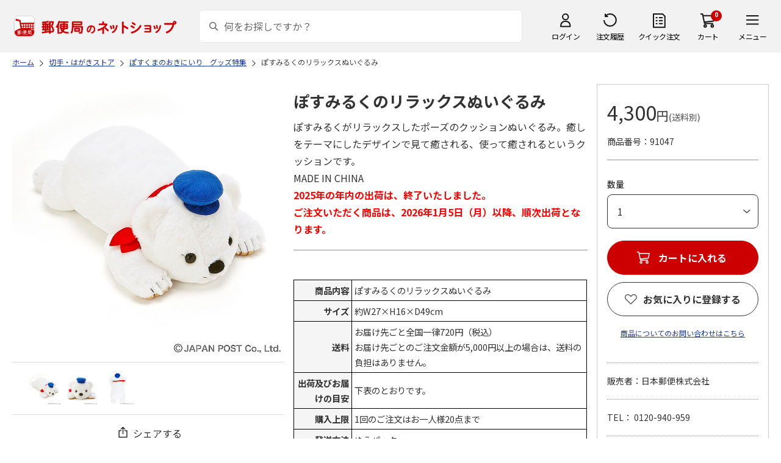

--- FILE ---
content_type: text/html; charset=shift_jis
request_url: https://www.shop.post.japanpost.jp/shop/g/gKTP91047/
body_size: 11110
content:
<!DOCTYPE html>
<html lang="ja" xml="ja" xmlns:og="http://ogp.me/ns#" xmlns:fb="http://ogp.me/ns/fb#">
<head>
<meta http-equiv="Content-Type" content="text/html; charset=Shift_JIS">
<title>ぽすみるくのリラックスぬいぐるみ｜郵便局のネットショップ</title>
<link rel="canonical" href="https://www.shop.post.japanpost.jp/shop/g/gKTP91047/">


<meta name="description" content="ぽすみるくのリラックスぬいぐるみ">
<meta name="keywords" content="91047,KTP91047,グッズ特集,ぽすくまのおきにいり,ぽすみるくのリラックスぬいぐるみ,切手帳その他,通販,ギフト,郵便局">


	
			
				<meta http-equiv="content-style-type" content="text/css">
<link rel="stylesheet" href="https://fonts.googleapis.com/css2?family=Noto+Sans+JP:wght@100;200;300;400;500;600;700&family=Roboto:wght@100;300;400;500;700&display=swap">
<link rel="stylesheet" href="/lib/photoswipe/photoswipe.css?st=202512270030">
<link rel="stylesheet" href="/css/site_base/base_01_reset.css?st=202512270030" media="all">
<link rel="stylesheet" href="/css/site_base/base_02_common.css?st=202512270030" media="all">
<link rel="stylesheet" href="/css/site_base/base_03_sidebox.css?st=202512270030" media="all">
<link rel="stylesheet" href="/css/site_base/base_04_goods.css?st=202512270030" media="all">
<link rel="stylesheet" href="/css/site_base/base_05_etc.css?st=202512270030" media="all">
<link rel="stylesheet" href="/css/site_base/base_06_customer.css?st=202512270030" media="all">
<link rel="stylesheet" href="/css/site_base/base_07_order.css?st=202512270030" media="all">
<link rel="stylesheet" href="/css/site_base/base_08_header.css?st=202512270030" media="all">
<link rel="stylesheet" href="/css/site_base/base_09_footer.css?st=202512270030" media="all">
<link rel="stylesheet" href="/css/site_base/base_10_append.css?st=202512270030" media="all">

<meta http-equiv="content-script-type" content="text/javascript">
<meta http-equiv="X-UA-Compatible" content="IE=edge,chrome=1">
<meta name="viewport" content="width=1600">
<script type="text/javascript" src="/js/jquery.js?st=202512270030"></script>
<script type="text/javascript" src="/js/jquery-ui.js?st=202512270030"></script>
<script type="text/javascript" src="/js/common.js?st=202512270030"></script>
<script type="text/javascript" src="/js/naviplus.js?st=202512270030" defer></script>
<script type="text/javascript" src="/js/jQueryAutoHeight_pc.js?st=202512270030"></script>
<script type="text/javascript" src="/lib/easypaginate.js?st=202512270030"></script>
<script type="text/javascript" src="/lib/easyPaginateDetail_option.js?st=202512270030"></script>
<script type="text/javascript" src="/lib/easyPaginate_option.js?st=202512270030"></script>
<script type="text/javascript" src="/lib/jquery.bxslider.v3.js?st=202512270030"></script>
<script type="text/javascript" src="/lib/jquery.bxslider_option.js?st=202512270030"></script>
<script type="text/javascript" src="/lib/loading.js?st=202512270030"></script>
<script type="text/javascript" src="/lib/jquery.bxslider.min.js?st=202512270030"></script>
<script type="text/javascript" src="/lib/photoswipe/photoswipe.min.js?st=202512270030"></script>
<script type="text/javascript" src="/lib/photoswipe/photoswipe-ui-default.min.js?st=202512270030"></script>
<script type="text/javascript" src="/lib/photoswipe/photswipe.set.js?st=202512270030"></script>

<!--[if IE 8]>
<script type="text/javascript" src="/lib/efo/pie_ie678.js?st=202512270030"></script>
<script type="text/javascript" src="/js/init_ie8.js?st=202512270030"></script>
<![endif]-->
<!--[if lt IE 9]>
<script type="text/javascript" src="http://html5shim.googlecode.com/svn/trunk/html5.js?st=202512270030"></script>
<![endif]-->
<link rel="alternate" type="application/rss+xml" title="郵便局のネットショップ" href="/shop/topic/feed.rss">
<link rel="SHORTCUT ICON" href="/img/sys/favicon.ico">

<script type="text/javascript" src="/js/site_base/base_01_common.js?st=202512270030"></script>
<script type="text/javascript" src="/js/site_base/base_02_goods.js?st=202512270030"></script>
<script type="text/javascript" src="/js/site_base/base_03_customer.js?st=202512270030"></script>
<script type="text/javascript" src="/js/site_base/base_04_order.js?st=202512270030"></script>
<script type="text/javascript" src="/js/site_base/base_05_append.js?st=202512270030"></script>

<script type="text/javascript" src="/netshop/js/top_banner.js?st=202512270030"></script>
<script type="text/javascript" src="/netshop/js/detail.js?st=202512270030"></script>

<script type="text/javascript" src="/js/goods_ajax_cart.js?st=202512270030"></script>
<script type="text/javascript">
var crsirefo_jscart = "";
</script>

<script>
(function(d, t) {
  var g = d.createElement(t),
      s = d.getElementsByTagName(t)[0];
  g.async = true;
  g.src = 'https://apis.google.com/js/plusone.js';
  g.innerHTML = '{lang:"ja"}';
  s.parentNode.insertBefore(g, s);
})(document, 'script');
</script>




			
	

<script type="text/javascript" src="/js/goods_ajax_cart.js?st=202512270030"></script>

<!-- GUID -->
<script>
window.dataLayer = window.dataLayer || [];
function gtag(){dataLayer.push(arguments);}

dataLayer.push({
'guid': '00000000-0000-0000-0000-000000000000'
});
</script>


<!-- Google Tag Manager -->
<script>(function(w,d,s,l,i){w[l]=w[l]||[];w[l].push({'gtm.start':new Date().getTime(),event:'gtm.js'});var f=d.getElementsByTagName(s)[0],j=d.createElement(s),dl=l!='dataLayer'?'&l='+l:'';j.async=true;j.src='https://www.googletagmanager.com/gtm.js?id='+i+dl;f.parentNode.insertBefore(j,f);})(window,document,'script','dataLayer','GTM-K5CFMKB');</script>
<!-- End Google Tag Manager -->

<meta property="og:title" content="ぽすみるくのリラックスぬいぐるみ">

<meta property="og:url" content="https://www.shop.post.japanpost.jp/shop/g/gKTP91047/">
<meta property="og:image" content="https://d1bdgtbdniw5kz.cloudfront.net/img/goods/L/KTP91047.jpg">
<meta property="og:site_name" content="郵便局のネットショップ">
<meta property="og:type" content="website">
<meta property="fb:admins" content="1475557956104693">

<meta property="og:locale" content="ja_JP">



<script type="text/javascript" src="/js/ppz_rid.js?st=202512270030"></script>
<script type="text/javascript" src="/js/ppz_recommend_draw.js?st=202512270030"></script>


</head>
<body 

		


	class="page-goods liquid"
		

>

    <script src="https://cdn.actagtracker.jp/ac-tag.js"></script>
<script>
  var recommend_customer_id = '';
  var tagTypePageView = 'page_view';
  var tagParamsPageView = {
    measure_account_id: 53012,
    customer_id: '',
    item_id: 'KTP91047',
  };
  sendAcTag(tagTypePageView, tagParamsPageView);
</script>
<script src="https://cdn.actagtracker.jp/ac-recommend.js"></script>


<!-- Google Tag Manager (noscript) -->
<noscript><iframe src="https://www.googletagmanager.com/ns.html?id=GTM-K5CFMKB"
height="0" width="0" style="display:none;visibility:hidden"></iframe></noscript>
<!-- End Google Tag Manager (noscript) -->

<div id="fb-root"></div>
<script>(function(d, s, id) {
  var js, fjs = d.getElementsByTagName(s)[0];
  if (d.getElementById(id)) return;
  js = d.createElement(s); js.id = id;
  js.src = "//connect.facebook.net/ja_JP/sdk.js#xfbml=1&version=v2.5";
  fjs.parentNode.insertBefore(js, fjs);
}(document, 'script', 'facebook-jssdk'));
</script>


	
		<div class="wrapper_">
	




	
	
		
			<div id="header02">
  <div id="header_top">
    <p id="sitelogo">
      <a href="/">
        <img src="/img/usr/common/header/site_logo.png" alt="郵便局" border="0">
      </a>
    </p>
    <form action="/shop/goods/search.aspx" method="get" name="frmSearch">
      <div class="box_search_">
        <div class="search_input_">
          <input type="hidden" name="search" value="x" />
          <input type="image" id="search_btn" src="/img/usr/common/header/icon_search.png" alt="検索" name="image" tabindex="1">
          <input name="keyword" type="text" class="keyword_" id="keyword" tabindex="1" placeholder="何をお探しですか？" maxlength="100" onfocus="javascript: cText(this)" onblur="javascript: sText(this)" style="color:#666" autocomplete="off">
          <input type="hidden" name="image" value="">
          <span class="search_wrap_deletebtn"></span>
        </div>
        <div class="search_panel_">
        </div>
      </div>
    </form>
    <ul class="header_menu_">
      <li class="mypage_">
        <a href="/shop/customer/menu.aspx">ログイン</a>
        <div class="header_menu_panel_">
          <a href="/shop/customer/menu.aspx" class="btn_login_">ログイン</a>
          <a href="/shop/customer/entry.aspx" class="link_entry_">アカウント作成</a>
        </div>
      </li>
      <li class="history_"><a href="/shop/customer/history.aspx">注文履歴</a></li>
      <li class="quickorder_"><a href="/shop/quickorder/quickorder.aspx">クイック注文</a></li>
      <li class="cart_">
        <div class="cart_items_">0</div>
        <div class="cart_box_"><a href="/shop/cart/cart.aspx" class="cart_">カート</a></div>
        <script type="text/javascript" src="/js/goods_cartlist.js?st=202512270030"></script>
      </li>
      <li class="nav_">
        <span>メニュー</span>
        <div class="header_nav_panel_">
          <div class="header_nav_line_">
            <div class="header_nav_box_">
              <div class="headline_">商品を探す</div>
              <ul>
                <li><a href="/shop/genre/speciallist.aspx">すべての特集から探す</a></li>
                <li><a href="/shop/pages/recommend_3.aspx">ランキングから探す</a></li>
              </ul>
            </div>
            <div class="header_nav_box_">
              <ul>
                <li><a href="/shop/pages/gift.aspx">ギフトを探す</a></li>
                <li><a href="/shop/pages/shokuhinstore.aspx">食品・グルメを探す</a></li>
                <li><a href="/shop/pages/goodsstore.aspx">キャラクター商品を探す</a></li>
                <li><a href="/shop/pages/kitte_hagakistore.aspx">切手・はがきを探す</a></li>
              </ul>
            </div>
          </div>
          <div class="header_nav_line_">
            <div class="header_nav_box_">
              <div class="headline_">ニュース</div>
              <ul>
                <li><a href="/shop/topic/topicdetaillist.aspx">お知らせ一覧</a></li>
              </ul>
            </div>
            <div class="header_nav_box_">
              <div class="headline_">アカウント管理</div>
              <ul>
                <li><a href="/shop/cart/cart.aspx">買い物カゴ</a></li>
                <li><a href="/shop/customer/menu.aspx">マイページ</a></li>
                <li><a href="/shop/customer/history.aspx">注文履歴</a></li>
                <li><a href="/shop/customer/custdestlist.aspx">アドレス帳の確認</a></li>
              </ul>
            </div>
          </div>
          <div class="header_nav_line_">
            <div class="header_nav_box_">
              <div class="headline_">ヘルプ・ガイド</div>
              <ul>
                <li><a href="/shop/pages/faq.aspx">よくある質問</a></li>
                <li><a href="/shop/pages/guide.aspx">はじめての方へ（ご利用ガイド）</a></li>
                <li><a href="https://www.jp-ts.jp/Content/contacts/index.html">ネットショップへの出品希望</a></li>
              </ul>
            </div>
            <div class="header_nav_box_">
              <div class="contact_">
                <a href="/shop/contact/contact.aspx">お問い合わせ</a>
              </div>
            </div>
          </div>
        </div>
      </li>
    </ul>
  </div>
  <!-- #header_top -->
</div>
<!-- #header02 -->
		
	
	


<link rel="stylesheet" href="/css/site_page/page_goodsdetail.css?st=202512270030">
<script type="text/javascript" src="/js/site_page/page_goodsdetail.js?st=202512270030"></script>
<div class="container_">
<div class="contents_">

<div class="mainframe_">

<script type="text/javascript" src="/js/related-words.js?st=202512270030"></script>

<style>
.block-goods-hashtagarea {
    display: flex;
    flex-wrap: wrap;
    padding: 10px 0 10px;
}
.block-goods-hashtagarea a {
    display: inline-block;
    padding: 5px 8px;
    margin: 0 10px 10px 0;
    background: #eee;
    /* background: #fff; */
    font-size: 12px;
    border-radius: 3px;
}
</style>
<script>
      function sizeChange(obj){
          var val = obj.options[obj.selectedIndex].value;
          if( val != "" )
              location.href = val;
    };
    
    document.addEventListener("DOMContentLoaded", function() {
        if('ontouchend' in document){
            document.getElementsByClassName("gallery_box")[0].style.display ="none";
            document.getElementsByClassName("gallery_box")[1].style.display ="";
        };
    });
    
</script>
<div class="success-msg">クリップボードにコピーしました</div>
<script type="text/javascript">
  function copyFixedText(url) {
    const text = url;
    const tempTextArea = document.createElement("textarea");
    tempTextArea.value = text;
    document.body.appendChild(tempTextArea);
    tempTextArea.select();
    document.execCommand("copy");
    document.body.removeChild(tempTextArea);
  }
</script>

<div class="navitopicpath_">
<ul id="bread-crumb-list" itemscope itemtype="https://schema.org/BreadcrumbList">
  <li itemprop="itemListElement" itemscope itemtype="https://schema.org/ListItem">
    <a href="https://www.shop.post.japanpost.jp/shop/" itemprop="item" class="topicpath_home_">
      <span itemprop="name">ホーム</span>
    </a>
    <meta itemprop="position" content="1" />
  </li>
  <li itemprop="itemListElement" itemscope itemtype="https://schema.org/ListItem">
    <a href="/shop/r/r30/" itemprop="item">
      <span itemprop="name">切手・はがきストア</span>
		</a><meta itemprop="position" content="2">
  </li>
  <li itemprop="itemListElement" itemscope itemtype="https://schema.org/ListItem">
    <a href="/shop/r/r3033/" itemprop="item">
      <span itemprop="name">ぽすくまのおきにいり　グッズ特集</span>
		</a><meta itemprop="position" content="3">
  </li>


  <li itemprop="itemListElement" itemscope itemtype="https://schema.org/ListItem">
    <a href="/shop/g/gKTP91047/" itemprop="item">
      <span itemprop="name">ぽすみるくのリラックスぬいぐるみ</span>
    </a>
    <meta itemprop="position" content="4">
  </li>

</ul>

</div>


<p class="message_"></p>


<input type="hidden" value="" id="hidden_variation_group">
<input type="hidden" value="0" id="variation_design_type">
<input type="hidden" value="KTP91047" id="hidden_goods">
<div class="goodsproductdetail_">
  <div class="goodsimg_ goodsdetail_leftbox_" id="gallery">
    <div class="gallery_box">
      
      <div class="etc_goodsimg_">
        <div class="etc_goodsimg_line_">
      
          
          <div class="etc_goodsimg_item_ js-lightbox-gallery-info">
            <a href="https://d1bdgtbdniw5kz.cloudfront.net/img/goods/L/KTP91047.jpg" class="info" name="KTP91047" title="ぽすみるくのリラックスぬいぐるみ" rel="lightbox" data-lightbox="goods-image-set">
              <img src="https://d1bdgtbdniw5kz.cloudfront.net/img/goods/L/KTP91047.jpg" alt="ぽすみるくのリラックスぬいぐるみ">
            </a>
          </div>
          
          
          <div class="etc_goodsimg_item_ js-lightbox-gallery-info">
            <a href="https://d1bdgtbdniw5kz.cloudfront.net/img/goods/1/KTP91047.jpg" class="info" name="KTP91047" title="ぽすみるくのリラックスぬいぐるみ" rel="lightbox" data-lightbox="goods-image-set">
              <img src="https://d1bdgtbdniw5kz.cloudfront.net/img/goods/1/KTP91047.jpg" alt="ぽすみるくのリラックスぬいぐるみ">
            </a>
          </div>
          
          
          <div class="etc_goodsimg_item_ js-lightbox-gallery-info">
            <a href="https://d1bdgtbdniw5kz.cloudfront.net/img/goods/2/KTP91047.jpg" class="info" name="KTP91047" title="ぽすみるくのリラックスぬいぐるみ" rel="lightbox" data-lightbox="goods-image-set">
              <img src="https://d1bdgtbdniw5kz.cloudfront.net/img/goods/2/KTP91047.jpg" alt="ぽすみるくのリラックスぬいぐるみ">
            </a>
          </div>
          
          
          
          
          
          
        
        </div>
      </div>
      

      
      <div class="img_L_">
        <span class="goods_img_">
        <img src="https://d1bdgtbdniw5kz.cloudfront.net/img/goods/L/KTP91047.jpg" alt="ぽすみるくのリラックスぬいぐるみ" class="src_l_">
        </span>
        <div id="jsZoomLens"></div>
      </div>
      <div id="jsZoomArea"><img src="https://d1bdgtbdniw5kz.cloudfront.net/img/goods/L/KTP91047.jpg" alt="ぽすみるくのリラックスぬいぐるみ"></div>
      
    </div>

    
    <div class="gallery_box" id="tb" style="display: none;">
      
      <div class="etc_goodsimg_">
        <div class="etc_goodsimg_line_ my-gallery">
      
          
          <figure class="etc_goodsimg_item_">
            <a href="https://d1bdgtbdniw5kz.cloudfront.net/img/goods/L/KTP91047.jpg" data-size="420x420">
              <img src="https://d1bdgtbdniw5kz.cloudfront.net/img/goods/L/KTP91047.jpg" alt="ぽすみるくのリラックスぬいぐるみ">
            </a>
          </figure>
          
          
          <figure class="etc_goodsimg_item_">
            <a href="https://d1bdgtbdniw5kz.cloudfront.net/img/goods/1/KTP91047.jpg" data-size="420x420">
              <img src="https://d1bdgtbdniw5kz.cloudfront.net/img/goods/1/KTP91047.jpg" alt="ぽすみるくのリラックスぬいぐるみ">
            </a>
          </figure>
          
          
          <figure class="etc_goodsimg_item_">
            <a href="https://d1bdgtbdniw5kz.cloudfront.net/img/goods/2/KTP91047.jpg" data-size="420x420">
              <img src="https://d1bdgtbdniw5kz.cloudfront.net/img/goods/2/KTP91047.jpg" alt="ぽすみるくのリラックスぬいぐるみ">
            </a>
          </figure>
          
          
          
          
          
          
        
        </div>
      </div>
      

      
      <div class="img_L_">
        <span class="goods_img_">
          <img src="https://d1bdgtbdniw5kz.cloudfront.net/img/goods/L/KTP91047.jpg" alt="ぽすみるくのリラックスぬいぐるみ">
        </span>
      </div>
      

    </div>
    
    
    <div class="snsbox_">
    
      <div class="share_box_">
				<input type="image" id="webShareBottom" src="/img/usr/sp/share_icon_2.png?st=202512270030" title="シェアする" alt="シェアする">
				<span id="webShareTxt">シェアする</span>
			</div>
    </div>
    

<script type="text/javascript">
  const share_title = "この商品を共有する";
  const share_url = "https://www.shop.post.japanpost.jp/shop/g/gKTP91047/";
  const shareButtonTop = document.getElementById('webShareTop');

  if (shareButtonTop) {
    shareButtonTop.addEventListener('click', async () => {
      if ('share' in navigator) {
        try {
          await navigator.share(
              {
                  title: share_title,
                  url: share_url,
              });
        } catch (error) {
          console.error(error);
        }
      } else {
          const url = share_url;
          copyFixedText(url);
          jQuery('.success-msg').fadeIn("slow", function () {
              jQuery(this).delay(2000).fadeOut("slow");
          });
      }
    });
  }

  const shareButtonBottom = document.getElementById('webShareBottom');
  if (shareButtonBottom) {
    shareButtonBottom.addEventListener('click', async () => {
      if ('share' in navigator) {
        try {
          await navigator.share(
              {
                  title: share_title,
                  url: share_url,
              });
        } catch (error) {
          console.error(error);
        }
      } else {
          const url = share_url;
          copyFixedText(url);
          jQuery('.success-msg').fadeIn("slow", function () {
              jQuery(this).delay(2000).fadeOut("slow");
          });
      }
    });
  }
  const shareButtonTxt = document.getElementById('webShareTxt');
  if (shareButtonTxt) {
    shareButtonTxt.addEventListener('click', async () => {
      if ('share' in navigator) {
        try {
          await navigator.share(
              {
                  title: share_title,
                  url: share_url,
              });
        } catch (error) {
          console.error(error);
        }
      } else {
          const url = share_url;
          copyFixedText(url);
          jQuery('.success-msg').fadeIn("slow", function () {
              jQuery(this).delay(2000).fadeOut("slow");
          });
      }
    });
  }

</script>

<div id="ppz_recommend23"></div>
<script>
  var acRecommend_23 = (()=>{
  var measure_account_id=  53012 ;
  var rid =  23 ;
  var customer_id= recommend_customer_id;
  var item_id = 'KTP91047';
  var recommendProperties = {
    measure_account_id: measure_account_id,
    rid : rid,
    customer_id: customer_id,
    item_id : item_id ,
    obj_name: 'acRecommend_23'
  };
  return newAcRecommend(sendAcTag, recommendProperties);
})();

(()=>{
  var params = {
    num:  20 ,
    filter: {
      same_categories: ["cat01","cat02","cat03"],
      filter_values: [
      ]
    }
  };

  var targetId = 'ppz_recommend23';
  var drawFunc = recommend_draw03;
  var altHtml = ''
  acRecommend_23.fetchItems(params, targetId, drawFunc, altHtml);
})();
</script>

    
		
    
  </div>

  <div class="goods_spec_box goodsdetail_centerbox_">
		<div class="icon_ design_ico_wrap_">
			
			
			
			
			
			
			
      
      
			
			
			
			
			
			
			
			
			
			
			
			
      
      
      
			
			
		</div>
	
    

    <h1 class="goods_name_">ぽすみるくのリラックスぬいぐるみ</h1>
    <div class="goodsspec_">
      <div class="goodscomment1_">ぽすみるくがリラックスしたポーズのクッションぬいぐるみ。癒しをテーマにしたデザインで見て癒される、使って癒されるというクッションです。<br>MADE IN CHINA<br><span style="color:#FF0000; font-weight: bold;">2025年の年内の出荷は、終了いたしました。<br>ご注文いただく商品は、2026年1月5日（月）以降、順次出荷となります。</span></div>
      <div class="goodscomment2_"><style type="text/css">@charset "UTF-8";.comment2-table tr th{background-color: #f5f5f5;text-align: right;font-weight: bold;font-size: 0.9em;width: 95px;padding: 4px; border: solid 1px #000000;}.comment2-table tr td{font-size: 0.9em;padding: 4px; border: solid 1px #000000; }.commentBtn-wrapper{margin-top: 16px; text-align: center;}a.commentBtn{display: inline-block; width: 320px; font-size: 20px; margin-bottom: 8px; background-color: #fff; color: #cc0000; padding: 16px 0; text-align: center; text-decoration: none; border: solid 1px #cc0000; box-sizing: border-box; transition: all .2s;}a.commentBtn:hover{background-color: #cc0000; color: #fff; opacity: 1;} @media screen and (max-width: 414px) {a.commentBtn{ width: 100%; font-size: 16px 0; padding: 16px 0;} }</style> <br><table border="1" class="comment2-table"><tbody><tr> <th>商品内容</th><td>ぽすみるくのリラックスぬいぐるみ</td></tr><tr><th>サイズ</th><td>約W27×H16×D49cm</td></tr><tr><th>送料</th><td>お届け先ごと全国一律720円（税込）<br>お届け先ごとのご注文金額が5,000円以上の場合は、送料の負担はありません。</td></tr><tr><th>出荷及びお届けの目安</th><td>下表のとおりです。</td></tr><tr><th>購入上限</th> <td>1回のご注文はお一人様20点まで</td></tr><tr><th>発送方法</th><td>ゆうパック</td></tr><tr><th>同梱等</th><td>この商品は<a href="https://www.shop.post.japanpost.jp/shop/r/r3033/">「ぽすくまのおきにいり　グッズ特集」</a>シリーズと同梱可能です。</td></tr></tbody></table><br /><p style="color:red;">※ご注文者様とお届け先様が異なる場合でも、お買い上げ明細書は商品に同梱されます。<br>※出荷予定日と到着予定日は異なります。<Br>　下記出荷予定日から翌日以降のお届けとなります。</P><br /><br><span style="color:#FF0000; font-weight: bold;">2025年の年内の出荷は、終了いたしました。<br>ご注文いただく商品は、2026年1月5日（月）以降、順次出荷となります。</span><br><br><p><img alt="出荷及びお届けの目安" src="/img/usr/catalog/KT_haisou.jpg" style="max-width: 100%;" /></p></div>
      <div class="caution_">
        
        <h3><p style="font-size: 0.9em;">※返品、交換、キャンセルはお受けいたしかねます。&nbsp;<br />※他の切手類（切手・葉書・レターパック等）と同梱はできません。&nbsp;<br />※商品デザイン及び画像はイメージです。実際の商品とは異なる場合があります。&nbsp;<br />※本サイト画像を無断で使用・転載することを固く禁止します。<br /><br />●日本郵便が販売する郵便切手類等をクレジットカードで購入する場合、「本人認証サービス」の確認画面が表示される場合がございます。<br>「本人認証サービス」の内容、登録方法等の詳細は各クレジットカード会社にてご確認下さい。</p><p><br />&lt;&lt;お問い合わせ先&gt;&gt;</p><table border="1" class="comment2-table"><tbody><tr><td style="max-width: 90%;">受付窓口：切手・はがきストア事務局　TEL：0120-940-959<br />受付時間：平日9時～18時（土・日・祝日を除く）</td></tr></tbody></table><br />郵便局のネットショップで取り扱うフレーム切手、郵便切手類等のご購入には、インターネット会員登録（無料）が必要になります。&nbsp;<br />&nbsp;<div class="commentBtn-wrapper"><div><a class="commentBtn" href="/shop/customer/authmail.aspx">新規会員登録はこちら</a></div></div><br><p align="center"><a href="https://www.shop.post.japanpost.jp/shop/pages/kitte_hagakistore.aspx"><img src="/img/usr/catalog/kittehagakistore.jpg" alt="切手・はがきストア" style="max-width: 100%;"></a></p></h3>
        
				
      </div>
    </div>
  </div>

  <div class="goods_price_box goodsdetail_rightbox_" id="cart-area">
	
      <div class="pricebox_">
        
				
				
        
        
					
						<p class="price_"> 4,300円<span class="tax_">(送料別)</span></p>
					
        
			</div>
			
			
			
			
			
			
			<dl class="spec_goods_code_">
				<dt>商品番号</dt>
				<dd>91047</dd>
			</dl>
							
			
		
      
      <form name="frm" method="POST" action="/shop/cart/cart.aspx">
        <div class="select_box_wrap">

        
          <span class="variationlist_"><input name="goods" type="hidden" value="KTP91047">
          </span>
        
        </div>
      
       
         
      
      

			
			
        <div class="cartbox_">
          <ul class="goods_">
            
            <li class="qty_select qty_">
              <span class="qty_goods_"><span class="qty_goods_ttl_">数量</span>
              <select name="qty_select" class="qty_select_"><option value="1">1</option><option value="2">2</option><option value="3">3</option><option value="4">4</option><option value="5">5</option><option value="6">6</option><option value="7">7</option><option value="8">8</option><option value="9">9</option><option value="10">10</option></select>
              <input type="text" name="qty1" value="1" size="3" maxlength="3" tabindex="1" style="display:none;">
              <input type="hidden" id="qty" name="qty" value="">
              </span>
            </li>
            
            <li>
            
              
                
<input class="button_ large_button_ orange_button_ icon_cart btn_cart_l_" type="submit" value="カートに入れる">



              
            
            <div class="js-cart-frame">
              <div class="cart_frame_">
                <div class="cart_frame_title_">カートに追加されました。</div>
                <div class="cart_item_">
                  <div class="cart_item_img_"><img src="https://d1bdgtbdniw5kz.cloudfront.net/img/goods/L/KTP91047.jpg" alt="ぽすみるくのリラックスぬいぐるみ" class="src_l_"></div>
                  <div class="cart_item_desc_">
                    <div class="cart_item_name_">ぽすみるくのリラックスぬいぐるみ</div>
                    <div class="cart_item_price_">
											
											 4,300円<span class="cart_item_hidden_price_"> 4,300円</span>
											
											<span class="tax_">(送料別)</span>
										</div>
                    <div class="cart_item_qty_">数量<span></span></div>
                  </div>
                </div>
                <div class="cart_item_amt_">商品合計金額<span></span></div>
                <div class="cart_item_btn_">
                  <a class="cart_item_cart_" href="/shop/cart/cart.aspx">カートに進む</a>
                  <a class="cart_item_continue_" href="">ショッピングを続ける</a>
                </div>
                <a class="cart_frame_close_" href="">×</a>
              </div>
            </div>
            <div class="js-cart-bg"></div>
            </li>
          </ul>
        </div>
				
				
				
      </form>
      
      
      <input type="hidden" id="js_crsirefo_hidden" name="js_crsirefo_hidden" value="a8e40c0121ff255166fe491d9ae7b6d44549929732ccc21fcbcbd029ad584575">

<div id="bookmark_" class="block-goods-favorite">


  <a class="block-goods-favorite--btn bookmark_btn js-animation-bookmark" href="https://www.shop.post.japanpost.jp/shop/customer/bookmark.aspx?goods=KTP91047&crsirefo_hidden=a8e40c0121ff255166fe491d9ae7b6d44549929732ccc21fcbcbd029ad584575">お気に入りに登録する</a>

</div>

<script type="text/javascript" src="/lib/jquery-1.11.1.js?st=202512270030"></script>
<script type="text/javascript" src="/lib/jquery.balloon.js?st=202512270030"></script>
<script type="text/javascript">
	var jq1111 = jQuery.noConflict(true);
</script>
<script type="text/javascript" src="/js/ui.js?st=202512270030"></script>
<script type="text/javascript" src="/js/sys.js?st=202512270030"></script>
<script type="text/javascript" src="/js/tmpl.js?st=202512270030"></script>
<script type="text/javascript" src="/js/goods_ajax_bookmark.js?st=202512270030"></script>
      
<div id="cancel-modal" data-title="お気に入りの解除" style="display:none;">
  <div class="modal-body">
    <p>お気に入りを解除しますか？</p>
  </div>
  <div class="modal-footer">
    <input type="button" name="btncancel" class="btn btn-secondary" value="キャンセル">
    <a class="btn btn-primary block-goods-favorite-cancel--btn js-animation-bookmark js-modal-close">OK</a>
    <div class="bookmarkmodal-option">
      <a href="/shop/customer/bookmark.aspx" target="_blank">お気に入り一覧へ</a>
    </div>
  </div>
</div>

      

      <div id="contactbtn">
        <a href="https://www.shop.post.japanpost.jp/shop/contact/contact.aspx">商品についてのお問い合わせはこちら</a>
      </div>
      

      
      <div class="auttxt_">
        <ul>
          <li class="seller_">販売者：日本郵便株式会社</li>
          <li class="tel_">TEL： 0120-940-959</li>
          
          <li class="period_">在庫：在庫が残り少なくなりました</li>
          
          
          <li class="period_">販売期間
            <br>2023年01月10日～2026年01月07日
          </li>
          
          
        </ul>
      </div>
      
      
      <div id="spec_delivery" class="specinfo_">
        <div class="h3_wrap">
          <h3>配送情報</h3>
        </div>
				
        <dl class="delivery_day_">
          <dt>配送期間</dt>
          
          <dd>2023年01月10日～2026年01月14日</dd>
          
          
        </dl>
				
        <div class="spec_delivery_icons_wrap_">
					
					<dl class="method_">
						<dt>配送方法</dt>
						<dd>
							<span class="yu_pack_">ゆうパック</span>
							
							
							
							
							
							
							
						</dd>
					</dl>
          
          
          
          
					<dl class="date_">
						<dt>お届け時間帯</dt>
						<dd>指定可</dd>
					</dl>
          
          
					<dl class="noshi_">
						<dt>のし</dt>
						<dd>対応不可</dd>
					</dl>
        </div>
      </div>
      <div id="spec_payment" class="specinfo_">
        <div class="h3_wrap">
          <h3>決済方法</h3>
          <p><a href="/shop/pages/legal.aspx#shiharai_title">詳細はこちら</a></p>
        </div>
        <p class="txt_">下記の決済方法がご利用頂けます。</p>
        <div class="spec_payment_icons_">
          
          <span class="ico_img_ ico-credit"><img src="/img/usr/icon/payment_credit.png" alt="クレジット"></span>
          
          <span class="ico_img_ ico-jpbank"><img src="/img/usr/icon/payment_jpbank.png" alt="ゆうちょ即時振替"></span>
          
          
          
          
          <span class="ico_img_ ico-paypay"><img src="/img/usr/icon/payment_paypay.png" alt="PayPay"></span>
          
          
          
          <span class="ico_img_ ico-d-barai"><img src="/img/usr/icon/payment_d-barai.png" alt="d払い"></span>
        </div>
      </div>
  </div>
</div>
<div id="ppz_recommend24"></div>
<script>
var acRecommend_24 = (()=>{
  var measure_account_id=  53012 ;
  var rid =  24 ;
  var customer_id= recommend_customer_id;
  var item_id = 'KTP91047';
  var recommendProperties = {
    measure_account_id: measure_account_id,
    rid : rid,
    customer_id: customer_id,
    item_id : item_id ,
    obj_name: 'acRecommend_24'
  };
  return newAcRecommend(sendAcTag, recommendProperties);
})();

(()=>{
  var params = {
    num:  20 ,
    filter: {
      filter_values: [
      ]
    }
  };

  var targetId = 'ppz_recommend24';
  var drawFunc = recommend_draw01;
  var altHtml = ''
  acRecommend_24.fetchItems(params, targetId, drawFunc, altHtml);
})();
</script>



 <style type="text/css">#about_payment .inner_ p{
        float: left;
    }
    #about_payment .inner_ p+p{
        margin-left: 20px;
    }
    #about_payment{
        padding-bottom: 15px;
    }
</style>
<div class="aboutinfo_" id="about_payment">
<h2>よくあるお問い合わせ</h2>

<div class="inner_ clearfix">
<p><a href="/shop/pages/legal.aspx#siharai" target="_blank">お支払い方法</a><img alt="別窓アイコン" src="/img/usr/common/icon_windowopen.png" /></p>

<p><a href="/shop/pages/order.aspx#chumon" target="_blank">注文のキャンセルについて</a><img alt="別窓アイコン" src="/img/usr/common/icon_windowopen.png" /></p>
</div>
</div>
<!-- #about_payment -->

<div class="aboutinfo_" id="about_mark">
<h2>&nbsp;</h2>

<div class="inner_">
<p>商品に「小麦」「そば」「卵」「乳」「落花生」「えび」「かに」「くるみ」のアレルギー特定8品目を含んでいる場合に品目名を表示します。</p>

<ul>
	<li>※エビ・カニを除く魚介類（これらの魚介類を原材料として製造された加工品も含む）は、漁獲漁法によりエビ・カニが混じっている場合があります。また、これらの魚介類は、エサとしてエビ・カニを食べている可能性があります。</li>
	<li>※商品写真はイメージです。</li>
	<li>※商品内容として記載されていない「小道具類」はお届けする商品に含まれておりません。</li>
	<li>※商品の色は、印刷の都合により、実際と異なる場合があります。</li>
</ul>
</div>
</div>
<!-- #about_mark -->






  <div class="fixed-cart">
    <div class="item-img"><img src="https://d1bdgtbdniw5kz.cloudfront.net/img/goods/L/KTP91047.jpg" alt="ぽすみるくのリラックスぬいぐるみ"></div>
    <div class="item-name">ぽすみるくのリラックスぬいぐるみ</div>
    <div class="price-area">
      <div class="price"> 4,300円 <span class="tax_">(送料別)</span></div>
    </div>
    <div class="btn-cart">カートに入れる</div>
  </div>



<link rel="stylesheet" href="/css/lightbox.css?st=202512270030" media="all">
<script type="text/javascript" src="/js/jquery-for-lightbox.js?st=202512270030"></script>
<script type="text/javascript" src="/js/lightbox.js?st=202512270030"></script>
<script type="text/javascript" src="/js/goods_zoomjs.js?st=202512270030"></script>



	<div class="navitopicpath_">
<ul id="bread-crumb-list" itemscope itemtype="https://schema.org/BreadcrumbList">
  <li itemprop="itemListElement" itemscope itemtype="https://schema.org/ListItem">
    <a href="https://www.shop.post.japanpost.jp/shop/" itemprop="item" class="topicpath_home_">
      <span itemprop="name">ホーム</span>
    </a>
    <meta itemprop="position" content="1" />
  </li>
    <li itemprop="itemListElement" itemscope itemtype="https://schema.org/ListItem">
    <a href="/shop/c/c30/" itemprop="item">
      <span itemprop="name">切手・はがきストア</span>
		</a><meta itemprop="position" content="2">
  </li>
  <li itemprop="itemListElement" itemscope itemtype="https://schema.org/ListItem">
    <a href="/shop/c/c3033/" itemprop="item">
      <span itemprop="name">ぽすくまのおきにいり　グッズ特集</span>
		</a><meta itemprop="position" content="3">
  </li>


  <li itemprop="itemListElement" itemscope itemtype="https://schema.org/ListItem">
    <a href="/shop/g/gKTP91047/" itemprop="item">
      <span itemprop="name">ぽすみるくのリラックスぬいぐるみ</span>
    </a>
    <meta itemprop="position" content="3">
  </li>

</ul>

</div>


<style>#footer .change_mode_{display: block !important;}</style>


</div>


<div class="leftmenuframe_">




	


	




</div>

</div>
<div class="rightmenuframe_">


</div>
</div>



<div id="footerouter">




	
		
			
				<div id="footerouter"> 
    <div id="footer_mid02">
      <div class="footerinner_">
        <div class="footer_links_">
          <div class="footer_link01_">
            <div class="headline_">郵便局のネットショップの特集・イベント</div>
            <ul>
              <li><a href="/shop/pages/mother.aspx">母の日</a></li>
              <li><a href="/shop/pages/children.aspx">こどもの日</a></li>
              <li><a href="/shop/pages/father.aspx">父の日</a></li>
              <li><a href="/shop/pages/ochugen.aspx">お中元</a></li>
              <li><a href="/shop/pages/keirou.aspx">敬老の日</a></li>
              <li><a href="/shop/pages/oseibo.aspx">お歳暮</a></li>
              <li><a href="/shop/pages/osechi.aspx">おせち</a></li>
              <li><a href="/shop/pages/christmas.aspx">クリスマス</a></li>
              <li><a href="/shop/pages/valentine.aspx">バレンタイン</a></li>
              <li><a href="/shop/pages/whiteday.aspx">ホワイトデー</a></li>
            </ul>
          </div>
          <div class="footer_link01_">
            <div class="headline_">ストアから探す</div>
            <ul>
              <li><a href="/shop/pages/kitte_hagakistore.aspx">切手・はがきストア</a></li>
              <li><a href="/shop/pages/gift.aspx">ギフトストア</a></li>
              <li><a href="/shop/pages/shokuhinstore.aspx">食品・グルメストア</a></li>
              <li><a href="/shop/pages/goodsstore.aspx">グッズストア</a></li>
              <!--<li><a href="/shop/pages/drugstore.aspx">ドラックストア</a></li>-->
              <li><a href="/shop/pages/social-gift.aspx">ソーシャルギフトストア</a></li>
              <!--<li><a href="/shop/pages/sports_outdoor.aspx">スポーツストア</a></li>-->
            </ul>
          </div>
        </div>
      </div>
    </div>
    <div id="footer_mid">
      <div class="footerinner_">
        <div class="footer_links_">
          <div class="footer_link01_">
            <div class="headline_">カテゴリから探す</div>
            <ul>
              <li><a href="/shop/c/c30/">切手・はがき</a></li>
              <li><a href="/shop/c/c1001/">海鮮お取り寄せ</a></li>
              <li><a href="/shop/c/c1002/">肉お取り寄せ</a></li>
              <li><a href="/shop/c/c1004/">果物・野菜等</a></li>
              <li><a href="/shop/c/c1003/">乳製品</a></li>
              <li><a href="/shop/c/c1005/">梅干し・惣菜・カレー</a></li>
              <li><a href="/shop/c/c1006/">ジャム・はちみつ</a></li>
              <li><a href="/shop/c/c1009/">調味料・ドレッシング</a></li>
              <li><a href="/shop/c/c1007/">ドリンク</a></li>
              <li><a href="/shop/c/c1011/">お酒</a></li>
              <li><a href="/shop/c/c1008/">めん類</a></li>
              <li><a href="/shop/c/c1012/">雑貨・日用品</a></li>
              <li><a href="/shop/c/c1010/">スイーツ</a></li>
              <li><a href="/shop/c/c1013/">フラワーギフト</a></li>
              <li><a href="/shop/c/c1014/">書籍・カタログギフト</a></li>
            </ul>
          </div>
          <div class="footer_link02_">
            <ul>
              <li><a href="/shop/pages/guide.aspx">ご利用ガイド</a></li>
              <li><a href="/shop/pages/faq.aspx">よくあるご質問</a></li>
              <li><a href="/shop/contact/contact.aspx">お問い合わせ</a></li>
            </ul>
            <ul>
              <li><a href="/shop/pages/terms.aspx">利用規約</a></li>
              <li><a href="/shop/pages/operators.aspx">サイト運営会社について</a></li>
              <li><a href="/shop/pages/legal.aspx">特定商取引法に基づく表記について</a></li>
              <li><a href="/shop/pages/policy.aspx">プライバシーポリシー</a></li>
              <li><a href="https://www.jp-ts.jp/Content/contacts/index.html" target="_blank">商品のご提案はこちら</a></li>
            </ul>
          </div>
        </div>
        <div class="footer_info_">
          <div class="sns_area_">
            <div class="ttl_">SNSでお得な情報発信中</div>
            <ul>
				<li><a href="https://twitter.com/japanpost_shop" target="_blank"><img src="/img/icon/icon_x.png" alt="X"></a></li>
              	<li><a href="https://www.facebook.com/postnetshop/" target="_blank"><img src="/img/icon/icon_facebook.png" alt="facebook"></a></li>
              	<li><a href="https://www.instagram.com/japanpost_shop_official/" target="_blank"><img src="/img/usr/common/icon_insta.png" alt="instagram"></a></li>
				<li><a href="https://lin.ee/QO2UfSL" target="_blank"><img src="/img/icon/icon_line.png" alt="LINE"></a></li>
            </ul>
          </div>
        </div>
      </div>
    </div>
    <!-- #footer_mid -->
    <div id="footer">
      <div id="footer_btm">
        <div class="footerinner_">
          <p class="footer_logo_"><img src="/img/usr/common/footer/logo.gif" alt="JP 日本郵政グループ" title="JP 日本郵政グループ" width="104" height="11"></p>
          <p class="footer_copy_"><img src="/img/usr/common/footer/copyright.gif" alt="Copyright (c) JAPAN POST Co.,Ltd. All Rights Reserved." title="Copyright (c) JAPAN POST Co.,Ltd. All Rights Reserved." width="257" height="10"></p>
        </div>
      </div>
    </div>
    <!-- #footer_btm -->
    <div class="footer_printImg_"><img src="/img/usr/common/footer/print_footer.gif" alt="【画像】印刷用のフッター画像です" title="【画像】印刷用のフッター画像です" width="768" height="26"></div>
    <div id="pagetop" style="display: block;">ページの先頭へ戻る</div>
    <!-- DuraSite Analyzer --> 
    <script type="text/javascript">
      var ala_noCacheParam=Math.random()*10000000000;
      var ala_protocol = location.protocol;
      if (ala_protocol != 'https:'){
       ala_protocol = "http:";
      }
      
    </script><script src="https://ala.durasite.net/shop-japanpost.js?cid=88&amp;ord=1269541665.9434433" type="text/javascript"></script> 
    <script type="text/javascript" src="/img/usr/banner/pop/pop.js"></script>
    <link rel="stylesheet" type="text/css" href="/img/usr/banner/pop/pop.css">
    <div id="GO_Pop_Frame">
      <ul class="go-pop-list">
      </ul>
    </div>
  </div>
			
		
	

</div>
</div>
<!--
<script type="text/javascript">
  (function () {
    var tagjs = document.createElement("script");
    var s = document.getElementsByTagName("script")[0];
    tagjs.async = true;
    tagjs.src = "//s.yjtag.jp/tag.js#site=6q9GBzF";
    s.parentNode.insertBefore(tagjs, s);
  }());
</script>
<noscript>
  <iframe src="//b.yjtag.jp/iframe?c=6q9GBzF" width="1" height="1" frameborder="0" scrolling="no" marginheight="0" marginwidth="0"></iframe>
</noscript>
-->
<script src="https://japanpost-f-s.snva.jp/~japanpost/?action=template&name=suggest_v3_tags&out=html_append"></script>
  <script type="text/javascript">
  (function() {
    var s = document.createElement('script');
    s.type = 'text/javascript';
    s.async = true;
    s.src = "https://bvr.ast.snva.jp/beaver.js?serial=f063a45c-73f9-4b65-99eb-1292a693166b";
    var x = document.getElementsByTagName('script')[0];
    x.parentNode.insertBefore(s, x);
  })();
  var _sna_dam = _sna_dam || [];
</script>

<input type="hidden" id="js_category" value="0">


  
</body>
</html>



--- FILE ---
content_type: text/css
request_url: https://www.shop.post.japanpost.jp/css/site_base/base_01_reset.css?st=202512270030
body_size: 1608
content:
@charset "Shift_JIS";

/* ---------------------------------------
 reset.css
---------------------------------------- */
html { color: #000; background: #FFF;}
body, div, dl, dt, dd, ul, ol, li, h1, h2, h3, h4, h5, h6, pre, code, form, fieldset, legend, input, textarea, p, blockquote, th, td { margin: 0; padding: 0;}
table { border-collapse: collapse; border-spacing: 0;}
fieldset, img { border: 0;}
address, caption, cite, code, dfn, em, strong, th, var { font-style: normal; font-weight: normal;}
li { list-style: none;}
caption, th { text-align: left;}
h1, h2, h3, h4, h5, h6 { font-size: 100%; font-weight: normal;}
q:before, q:after { content: '';}
abbr, acronym { border: 0; font-variant: normal;}
sup { vertical-align: text-top;}
sub { vertical-align: text-bottom;}
input, textarea, select { font-family: inherit; font-size: inherit; font-weight: inherit;}
legend { color: #000;}

/* ---------------------------------------
 core.css
---------------------------------------- */
#bp { margin: 0 auto; padding: 0;}
#bp .bp-mask { top: 0; left: 0; position: fixed; height: 100%; width: 100%; z-index: 9999; display: none;}
#bp .bp-wrap { left: 0; top: 0; position: absolute; margin: 0; padding: 0; overflow: hidden; height: auto; width: 100%; z-index: 10000; background: transparent none; text-align: center; display: none;}
#bp .bp-main { margin: 0 auto; padding: 0; overflow: hidden; position: relative; display: block;}
#bp .bp-view { margin: 0; padding: 0; overflow: hidden;}
#bp .bp-view img { margin: 0; padding: 0; display: block; border: none;}
#bp .bp-view .bp-nav { margin: 0; padding: 0; position: absolute; top: 0; z-index: 10001;	display: none; background-color: transparent;}
#bp .bp-view .bp-prev-link { left: 0;}
#bp .bp-view .bp-next-link { right: 0;}
#bp .bp-view .bp-nav a { display: block; text-decoration: none;}
#bp .bp-view .bp-info-wrap { margin: 0; padding: 0; position: absolute; top: 0; left: 0; width: 100%; z-index: 10003; display: none;}
#bp .bp-view .bp-info-wrap .bp-info { margin: 0; background-color: transparent;}
#bp .bp-bbar { margin: 0; position: absolute; left: 0; z-index: 10004; width: 100%; display: none;}
#bp .bp-bbar .bp-info-link { float: left;}
#bp .bp-bbar .bp-hide-link { float: right;}
.bp-clear { clear: both; visibility: hidden; height: 0px; background-color: transparent; border: none;}

/* ---------------------------------------
 skin.css
---------------------------------------- */
#bp .bp-mask { background: #666; opacity: 0.5; filter: alpha(opacity=50);}
#bp .bp-main { background: #F6F6F6 none; border: 10px solid #F6F6F6;}
#bp .loading { background: #FFF url(../../images/ajax-loader.gif) no-repeat center center;}
#bp .bp-nav a { color: #818181; font-size: 1.1em; font-weight: bold; text-decoration: none; text-transform: uppercase;}
#bp .bp-nav a:visited { color: #818181;}
#bp .bp-nav a:hover { color: #414141;}
#bp .bp-nav span { margin-top: 20px; padding: 8px 10px; display: block; width: 40px; background-color: #f6f6f6; border: #CCC 1px solid; text-transform: uppercase; cursor: pointer;}
#bp .bp-prev-link span { margin-right: auto; margin-left: 0; border-left: 0; text-align: left;}
#bp .bp-next-link span { margin-right: 0; margin-left: auto; border-right: 0; text-align: right;}
#bp .bp-info-wrap { background-color: #333; opacity: 0.90; filter: alpha(opacity=90);}
#bp .bp-info-wrap .bp-info { background-color: transparent; padding: 8px 12px; color: #FFF; text-align: left;}
#bp .bp-info-wrap .bp-info .bp-count { font-size: 0.8em; text-align: right;}
#bp .bp-info-wrap .bp-info h2 { margin: 0; padding: 0; font-weight: bold; font-size: 1.3em;}
#bp .bp-info-wrap .bp-info a { color: #ff8080; text-decoration: none;}
#bp .bp-info-wrap .bp-info p { margin: 8px 0; font-size: 0.9em;}
#bp .bp-bbar { padding-top: 6px; background-color: #F6F6F6;}
#bp .bp-bbar a { color: #666; font-family: Arial, Helvetica, sans-serif; text-decoration: none;}
#bp .bp-bbar a:visited { color: #666;}
#bp .bp-bbar a:hover { color: #333;}
#bp .bp-info-link a { padding-left: 20px; font-size: 1.1em; text-decoration: none; background: transparent url(../../images/tag.png) no-repeat left 0;}
#bp .bp-info-link a.active { color: #333; text-decoration: none; background-image: url(../../images/tag_hi.png);}
#bp .bp-hide-link a { padding-right: 20px; font-weight: bold; font-size: 1.3em; text-decoration: none; background: transparent url(../../images/close.png) no-repeat right 2px;}
#bp .bp-hide-link a:hover { background-image: url(../../images/close_hi.png);}
#bp .bp-bbar .bp-clear { background-color: #F6F6F6;}

/* ---------------------------------------
 dropframe.css
---------------------------------------- */
#dropframe { 
	padding: 1px 3px; 
	border-top: #EEE 1px solid; 
	border-right: #4c4c4c 1px solid; 
	border-bottom: #4c4c4c 1px solid; 
	border-left: #EEE 1px solid; 
	text-align: left; 
	position: absolute; 
	background-color: #DDD;
}
ul.ziplist_ { padding: 10px; border: #AAA 1px solid; position: absolute; top: auto; left: auto; background-color: #FFF; list-style-type: none;}
ul.ziplist_ li { padding-top: 1px; padding-bottom: 1px; text-align:left;}
ul.ziplist_ li.hover { background-color: #FFFF9A; cursor: pointer;}

/* ---------------------------------------
 display_switch.css
---------------------------------------- */
p.switch_btn_  { width: 72px; float: right; font-size: 12px; font-weight: bold; text-align: center; display: none;}
p.switch_btn_ a { width: 70px; height: 24px; text-decoration: none;}
.switch_banner_ { width: 950px; margin: 0 auto; position: relative; text-align: center; display: none;}
.switch_banner_btn_ { position: absolute; top: 2px;}
.switch_btn_ { 
	border: #d1d1d1 1px solid; 
	border-radius: 2px; 
	display: table-cell; 
	vertical-align: middle; 
	cursor: pointer; 
	color: #202020; 
	background: #e9e9e9; 
	background:-webkit-gradient(linear, left top, left bottom, color-stop(1.00, #F5F5F5), color-stop(0.00, #e9e9e9)); 
	background:-webkit-linear-gradient(#F5F5F5, #e9e9e9); 
	background:-moz-linear-gradient(#F5F5F5, #e9e9e9); 
	background:-o-linear-gradient(#F5F5F5, #e9e9e9); 
	background:linear-gradient(#F5F5F5, #e9e9e9);
}
.switch_btn_:link { color: #202020; text-decoration: none;}
.switch_btn_:visited { color: #202020; text-decoration: none;}
.switch_btn_ a { color: #202020!important; text-decoration: none;}
.switch_btn_ a:link { color: #202020; text-decoration: none;}
.switch_btn_ a:visited { color: #202020; text-decoration: none;}


--- FILE ---
content_type: text/css
request_url: https://www.shop.post.japanpost.jp/css/site_base/base_03_sidebox.css?st=202512270030
body_size: 4075
content:
@charset "Shift_JIS";

/* ---------------------------------------
 共通
---------------------------------------- */
div.sidebox_ { margin: 0 0 10px 0;}
div.sidebox_ h2 { margin-bottom: -1px;}
div.sidebox_ ul.bnr1_ li { margin-bottom: 5px;}
div.sidebox_ ul.bnr2_ li { margin-bottom: 1px;}
.leftmenu_list_ { margin: 0 0 40px;}
.leftmenu_headline_ { margin: 0 0 15px; font-size: 16px; font-weight: bold;}

/* ---------------------------------------
 お知らせ
---------------------------------------- */
.leftmenu_topic_ .topic_head_ { margin: 0 0 10px; display: flex; align-items: center; justify-content: space-between;}
.leftmenu_topic_ .topic_head_ .leftmenu_headline_ { margin: 0;}
.leftmenu_topic_ .topic_head_ a { font-size: 12px; text-decoration: underline; color: #1D3994; position: relative;}
.leftmenu_topic_ .topic_head_ a:hover { text-decoration: none;}
.leftmenu_topic_ .topiclist_link_ { padding: 0 15px 0 0; font-size: 14px; color: #333; position: relative;}
.leftmenu_topic_ .topiclist_link_:after {
  content: '';
  width: 6px;
  height: 6px;
  border-right: #666 1px solid;
  border-bottom: #666 1px solid;
  position: absolute;
  top: 5px;
  right: 0;
  transform: rotate(-45deg);
}
.leftmenu_topic_ .topiclist_ li:not(:last-child) { margin: 0 0 10px;}
.leftmenu_topic_ .topiclist_ li a { display: flex; flex-wrap: wrap;}
.leftmenu_topic_ .topiclist_ li a:hover { text-decoration: none;}
.leftmenu_topic_ .topiclist_ li .date_ { padding: 2px 0 0; font-size: 13px; color: #333;}
.leftmenu_topic_ .topiclist_ li .icon_ {
  padding: 1px 5px 0;
  margin: 0 0 0 7px;
  border-radius: 10px;
  font-size: 10px;
  letter-spacing: 1px;
  color: #FFF;
  background: #c00;
  transform: scale(0.9);
}
.leftmenu_topic_ .topiclist_ li p { width: 100%; margin: 5px 0 0; font-size: 13px; color: #333; word-break: break-all;}
.leftmenu_topic_ .topiclist_ li a:hover p { text-decoration: underline;}
.leftmenu_topic_ .topiclist_ li.is-flex { display: flex; flex-flow: row-reverse wrap; justify-content: flex-end;}
.leftmenu_topic_ .topiclist_ li.is-flex a { text-decoration: none; display: flex; flex-flow: row-reverse wrap; justify-content: flex-end;}
.leftmenu_topic_ .topiclist_ li.is-flex a:hover { text-decoration: underline;}

/* ---------------------------------------
 ストア／特集・ランキング／カテゴリーから探す
---------------------------------------- */
.leftmenu_list_link_ a,
.leftmenu_list_ .cat_pareant_ { padding: 8px 10px; font-size: 14px; text-decoration: none; color: #333; display: block; position: relative;}
.leftmenu_list_link_ a:after,
.leftmenu_list_ .cat_pareant_:after {
  content: '';
  width: 6px;
  height: 6px;
  border-right: #666 1px solid;
  border-bottom: #666 1px solid;
  position: absolute;
  top: 13px;
  right: 6px;
  transform: rotate(-45deg);
}
.leftmenu_list_link_ a:hover { text-decoration: underline;}
.leftmenu_list_ .cat_ { position: relative;}
.leftmenu_list_ .cat_:hover .cat_pareant_ { background: #F2F2F2;}
.leftmenu_list_ .cat_child_ {
  width: 230px;
  padding: 23px 20px 16px;
  border-radius: 10px;
  background: #FFF;
  box-shadow: 0 0 6px rgba(0, 0, 0, 0.16);
  position: absolute;
  top: -15px;
  left: 165px;
  z-index: 101;
  opacity: 0;
  visibility: hidden;
  transition: .3s ease;
}
.leftmenu_list_ .cat_:hover .cat_child_ { opacity: 1; visibility: visible;}
.leftmenu_list_ .cat_top_ { margin: 0 0 10px;}
.leftmenu_list_ .cat_top_ a { padding: 0 15px 0 0; font-size: 16px; font-weight: bold; color: #333; position: relative;}
.leftmenu_list_ .cat_top_ a:after {
  content: '';
  width: 6px;
  height: 6px;
  border-right: #666 1px solid;
  border-bottom: #666 1px solid;
  position: absolute;
  top: 9px;
  right: 0;
  transform: rotate(-45deg);
}
.leftmenu_list_ .cat_ ul li a { padding: 7px 0; font-size: 14px; color: #333; display: inline-block;}

/* ---------------------------------------
 バナー
---------------------------------------- */
.leftmenu_banner_ { margin-bottom: 30px;}
.leftmenu_banner_ a { margin: 0 0 15px; display: block;}
.leftmenu_banner_ a:last-child { margin: 0;}
.leftmenu_banner_ a img { max-width: 100%;}

/* ---------------------------------------
 絞り込み
---------------------------------------- */
div.leftmenuframe_ #block_of_leftmenu_top { margin: 0 0 20px;}
div.leftmenuframe_ .sort_box + .sort_box { margin-top: 10px;}
div.leftmenuframe_ .sort_box .ttl { padding: 10px 20px 10px 16px; background: #F2F2F2; position: relative; cursor: pointer;}
div.leftmenuframe_ .sort_box .ttl p { font-size: 14px; font-weight: 400; line-height: 1.2;}
div.leftmenuframe_ .sort_box .ttl .btn_acd {
	content: '';
	width: 8px;
	height: 8px;
	border-right: #333 1px solid;
	border-top: #333 1px solid;
	position: absolute;
	right: 10px;
	top: calc(50% - 1px);
	display: block;
	transform: rotate(-45deg);
	transition: 0.2s;
}
div.leftmenuframe_ .sort_box .ttl .btn_acd.close { transform: rotate(135deg); top: calc(50% - 4px);}
div.leftmenuframe_ .sort_box .sort_contents { padding: 17px 0;}
div.leftmenuframe_ .sort_box .sort_contents label { width: 100%; padding: 5px 24px; margin: 0; cursor: pointer; display: flex; align-items: center;}
div.leftmenuframe_ .sort_box .sort_contents label input[type="checkbox"] { margin: 0 16px 0 0;}
div.leftmenuframe_ .sort_box .btn_wrapper { margin: 17px 0 0;}
div.leftmenuframe_ .sort_box .btn_wrapper input {
  width: 100%;
	height: 35px;
  border: #333 1px solid;
  border-radius: 35px;
  font-size: 14px;
	font-weight: 500;
	color: #333;
	display: flex;
	justify-content: center;
	align-items: center;
  background: #FFF;
}
div.leftmenuframe_ .sort_category .sort_contents.acd_wrapper { padding-top: 10px;}
div.leftmenuframe_ .sort_category .acd_wrapper li a { padding: 12px 24px !important; color: #333; text-decoration: none; position: relative; display: block; transition: 0.2s;}
div.leftmenuframe_ .sort_category .acd_wrapper li a:hover { text-decoration: underline;}
div.leftmenuframe_ .sort_category .acd_wrapper ul li ul { padding-left: 24px;}
div.leftmenuframe_ .sort_category .acd_wrapper li a.current { font-weight: 700;}
div.leftmenuframe_ .sort_stock {}
div.leftmenuframe_ .sort_price .sort_contents { padding: 17px 16px;}
div.leftmenuframe_ .sort_price .noUi-target { height: 6px; margin: 0 5px 15px; border: 0; background: #E3E3E3;}
div.leftmenuframe_ .sort_price .noUi-handle { width: 12px; height: 12px; border-radius: 12px; border: 0; outline: none; background: #FFF; top: -5px; right: -4px;}
div.leftmenuframe_ .sort_price .noUi-handle:before,
div.leftmenuframe_ .sort_price .noUi-handle:after { display: none;}
div.leftmenuframe_ .sort_price .noUi-touch-area { background: #FFF; border-radius: 10px; box-shadow: 1px 3px 3px rgba(0, 0, 0, .2); cursor: pointer;}
div.leftmenuframe_ .sort_price .noUi-connect { background: #c00;}
div.leftmenuframe_ .sort_price .price_input_area { display: flex; align-items: center;}
div.leftmenuframe_ .sort_price .price_input_area input { width: 85px; height: 35px; min-height: 35px; font-size: 12px; text-align: center;}
div.leftmenuframe_ .sort_price .price_input_area input:focus { border: #DDD 1px solid; outline: 0;}
div.leftmenuframe_ .sort_price .price_input_area input[name="min_price"] + p { width: 50px; text-align: center;}
div.leftmenuframe_ .sort_price .price_input_area input[name="max_price"] + p { width: 25px; text-align: right;}
div.leftmenuframe_ .sort_service .sort_contents { padding-top: 8px; padding-bottom: 8px;}
div.leftmenuframe_ .sort_service .sort_contents li { padding: 5px 0;}

/* ---------------------------------------
 タブ
---------------------------------------- */
div.tab_area_ { padding-top: 5px; margin-bottom: 20px;}
div.tab_area_ .inner_ .section_ { padding: 25px 8px 0; border: #CCC 1px solid; border-top: 0; background: url(../../img/side/side_line.png) center top no-repeat; display: none;}
div.tab_area_ .inner_ .section_.active_ { display: block;}
div.tab_area_ ul.tab_nav_ { overflow: hidden;}
div.tab_area_ ul.tab_nav_ li { width: 110px; height: 51px; text-indent: -9999px; display: inline; float: left; cursor: pointer;}
div.tab_area_ ul.tab_nav_ li#tab_purpose         { background: url(../../img/side/ttlpurpose_off.png) center center no-repeat;}
div.tab_area_ ul.tab_nav_ li#tab_purpose:hover   { background: url(../../img/side/ttlpurpose_hover.png) center center no-repeat;}
div.tab_area_ ul.tab_nav_ li#tab_purpose.select_ { background: url(../../img/side/ttlpurpose_on.png) center center no-repeat;}
div.tab_area_ ul.tab_nav_ li#tab_symptom         { background: url(../../img/side/sidesymptom_off.png) center center no-repeat;}
div.tab_area_ ul.tab_nav_ li#tab_symptom:hover   { background: url(../../img/side/sidesymptom_hover.png) center center no-repeat;}
div.tab_area_ ul.tab_nav_ li#tab_symptom.select_ { background: url(../../img/side/sidesymptom_on.png) center center no-repeat;}

/* ---------------------------------------
 サイドメニュー
---------------------------------------- */
.sidemenu_banner li { margin-bottom: 15px;}
.sidemenu_recommend li:nth-of-type(n+3) { display: none;}
.sidemenu_recommend li:nth-of-type(n+6) { display: none;}
.sidemenu_box { padding: 16px; margin-bottom: 16px; background: #F2F2F2;}
.sidemenu_box .sidemenu_title { margin: 0 0 10px 0; font-size: 18px; font-weight: 500; line-height: 1;}
.sidemenu_box .sidemenu_title a { color: #333;}
.sidemenu_box .sidemenu_title.small { font-size: 11px;}
.sidemenu_box .sidemenu_txt { margin: 5px 0 0 0;}
.sidemenu_box .sidemenu_txt li { border-bottom: #bfbfbf 1px dotted; padding: 10px 0 9px 0; font-size: 13px; line-height: 1.4;}
.sidemenu_box .sidemenu_recommend { margin: 10px 25px 0 35px; overflow: hidden;}
.sidemenu_box .sidemenu_recommend li { margin: 10px; display: inline-block;}
.sidemenu_box .sidemenu_recommend li:nth-child(n+6) { display: none;}
.sidemenu_box .sidemenu_recommend li .number { margin: 10px; font-size: 20px; font-weight: normal; text-align: center; vertical-align: middle; color: #CC0000; display: block;}
.sidemenu_box .sidemenu_recommend li a { width: 160px; height: 160px; vertical-align: middle; display: table-cell;}
.sidemenu_box .sidemenu_recommend li div.name_ a { width: auto; height: auto; display: block;}
.sidemenu_box .sidemenu_recommend li img { width: 100%;}
.sidemenu_box .recommend_more_link { margin: 22px 0 0 8px; text-align: center;}
.sidemenu_box span.data_ { margin: 0 0 8px 0; display: block;}
.sidemenu_box .sidemenu_txt li .day_ { margin: 0 5px 4px 0; font-size: 12px;}
.sidemenu_box .sidemenu_txt li img { height: 15px;}
.sidemenu_box .more_link { margin: 13px 0 0 0; text-align: center;}
.sidemenu_box .more_link span { padding: 0 20px 0 0; margin: 0; background: url(../../img/icon/icon_arrow_down.png) right center no-repeat; color: #1D3994;}
.sidemenu_box .more_link span.open { background: url(../../img/icon/icon_arrow_up.png) right center no-repeat;}
.sidemenu_box .more_link span:hover { text-decoration: underline; cursor: pointer;}
.sidemenu_box .img { margin: 10px 0 0 0;}
.sidemenu_box .img img { width: 100%;}
.sidemenu_box .img a.quickorder-btn {
	width: 100%;
	height: 56px;
	border: #333 1px solid;
	border-radius: 56px;
	font-size: 16px;
	font-weight: 700;
	text-decoration: none;
	color: #333;
	display: flex;
	justify-content: center;
	align-items: center;
	background: #FFF;
	transition: 0.2s;
}
.sidemenu_box .img a.quickorder-btn:hover { opacity: 0.7;}
.sidemenu_box .box_inner { padding: 0 0 16px; border-bottom: #DDD 1px solid;}
.sidemenu_box .box_inner:last-child { padding: 0; border-bottom: none;}
.sidemenu_box .box_inner + .box_inner { margin-top: 16px;}
.sidemenu_box.top { margin-bottom: 15px;}
.sidemenu_box.top .sidemenu_txt hr { display: none;}
.sidemenu_box.top .more_link span { padding: 0 20px 0 0; margin: 0 0 0 20px;}

.sidemenu_box.top.accordion_5 { width: 100%; padding: 16px; margin: 0 0 16px 0; background: #F2F2F2;}
.sidemenu_box.top.accordion_5 ul.sidemenu_txt { height: inherit!important; padding: 0; display: block;}
.sidemenu_box.top.accordion_5 ul.sidemenu_txt li { width: 100%; padding: 0; margin: 0; border: none; border-bottom: #DDD 1px solid; font-size: 14px;}
.sidemenu_box.top.accordion_5 ul.sidemenu_txt li a { padding: 10px 0; font-size: 14px; font-weight: 400; text-decoration: none; color: #1D3994; display: block; transition: 0.3s;}
.sidemenu_box.top.accordion_5 ul.sidemenu_txt li a:hover { opacity: 0.7;}

.sidemenu_box.side2 .sidemenu_txt li { padding: 10px 10px 9px;}
.sidemenu_box.side2 .sidemenu_txt.article li { padding: 0;}
.sidemenu_box.side2 .sidemenu_txt.article li a { padding: 10px 10px 9px; color: #1D3994; background: #FFF; display: block;}
.sidemenu_box.side2 .sidemenu_txt.article li a:hover { text-decoration: none; opacity: 0.7;}
.sidemenu_box.side2 .sidemenu_category { margin-top: 25px;}
.sidemenu_box.side2 .sidemenu_category:first-child { margin-top: 0;}
.sidemenu_box.side2 .sidemenu_category:nth-of-type(n+4) { display: none;}
#block_of_leftmenu_top .sidemenu_box .sidemenu_title { font-size: 14px; line-height: 16px;}
.detail_side img { width: 100%;}

/* ---------------------------------------
 ログインボックス
---------------------------------------- */
.login_box_ { width: 320px; height: 652px; margin: 0; display: flex; flex-direction: column; position: absolute; top: -216px; right: 20px;}
.login_box_ #block_of_topic { min-height: 252px; padding: 10px 5px 10px 20px; background: #FFF; box-shadow: 4px 3px 3px 2px rgba(0,0,0,0.2);}
.login_box_ #block_of_topic .sidemenu_title { padding: 0;}
.login_box_ #block_of_topic .sidemenu_box { padding: 9px 0 0 0; margin: 0 3px 3px 3px; background: #FFF;}
.login_box_ #block_of_topic .sidemenu_box.top .sidemenu_txt { height: 190px; overflow-y: scroll;}
.login_box_ #block_of_topic .sidemenu_box .sidemenu_txt li {
  height: 3.2em;
  padding: 15px 0 5px 0;
  margin-right: 10px;
  border-bottom: #bfbfbf 1px dotted;
  font-size: 13px;
  line-height: 1.4;
  overflow: hidden;
}
.login_box_ #block_of_topic ::-webkit-scrollbar { width: 10px;}
.login_box_ #block_of_topic ::-webkit-scrollbar-track { border: none; border-radius: 10px; background: #FFF; box-shadow: inset 0 0 1px #777; }
.login_box_ #block_of_topic ::-webkit-scrollbar-thumb { border-radius: 10px; background: #AAA; box-shadow: none;}
.login_box_ .right_bnr { padding: 20px 0; margin: 15px 0; text-align: center; background: #FFF; box-shadow: 4px 3px 3px 2px rgba(0,0,0,0.2);}
.login_box_ p.member_point { margin: 10px 0 15px; font-size: 12px !important; line-height: 1.5;}
.login_box_ p.member_point span { margin: 0 0.5em; font-size: 15px !important;}
.login_box_ .login_box_inner { padding: 10px 20px; margin-bottom: auto; background: #FFF; box-shadow: 4px 3px 3px 2px rgba(0,0,0,0.2);}
.login_box_ .login_box_inner.after_login_ p { font-size: 13px; font-weight: normal;}
.login_box_ .login_box_inner.after_login_ p span { font-size: 15px; font-weight: bold;}
.login_box_ .login_box_inner.after_login_ p span.company_name { font-size: 13px; font-weight: normal; margin-left: 10px;}
.login_box_ .login_box_inner.after_login_ p span.company_name > br { display: none;}
.login_box_ .login_box_inner.after_login_ a { font-size: 13px; font-weight: bold; display: inline-block;}
.login_box_ .login_box_inner.after_login_ a:hover { text-decoration: underline;}
.login_box_ .login_box_inner.after_login_ a.logout { font-size: 12px!important; font-weight: normal; text-decoration: none; color: #333;}
.login_box_ .login_box_inner.after_login_ a.history {
  padding-left: 36px;
  margin: 0 45px 0 6px;
  line-height: 40px;
	text-decoration: none;
  color: #333;
  background: url(../../img/sys/mypage_icon_hsty2.jpg) no-repeat 0px;
  background-size: 30px;
}
.login_box_ .login_box_inner.after_login_ a.bookmark {
  padding-left: 36px;
  margin: 0;
  line-height: 40px;
	text-decoration: none;
  color: #333;
  background: url(../../img/sys/mypage_icon_fblt2.jpg) no-repeat 0px;
  background-size: 30px;
}
.login_box_ .login_box_inner.after_login_ .welcome { padding: 10px 15px 1px; margin-bottom: 5px; background: #EFEFEF;}
.login_box_inner a:hover { text-decoration: none;}
.login_box_inner .login02 { padding: 15px; border-radius: 5px; font-size: 18px; text-align: center; color: #FFF; background: #232f3e;}
.login_box_inner .login02.btn-bottom { width: 450px; margin: 0 auto;}
.login_box_inner .login02:hover { text-decoration: none; opacity: 0.8;}
.login_box_inner .text { margin: 5px 0 0 0; text-align: right;}
.login_box_inner.after_login_ { padding: 5px 20px 5px; background: #FFF;}
.login_box_inner.jp-limited_ { max-width: 1460px; padding: 20px; margin: 0 auto; border: #fff 7px double; border-bottom: #bfbfbf 1px solid; text-align: center; color: #FFF; background: #CC0000; z-index: 100;}
.login_box_inner.jp-limited_ h2 { padding: 0; margin-bottom: 10px; font-size: 24px; color: #FFF;}
.login_box_inner.jp-limited_ p { margin: 20px 0 10px; font-size: 20px; text-align: left;}
.login_box_inner.jp-limited_ .login02 { padding: 15px; text-align: center; background: #FFF; color: #c00; font-size: 18px; border-radius: 5px; font-weight: bold; width: 500px; margin: 30px auto 0;}
.login_box_inner.jp-limited_ .login02:hover { opacity: 0.8; text-decoration: none;}

.login_box_.login_ #block_of_topic { padding: 10px 5px 10px 20px; background: #FFF; box-shadow: 4px 3px 3px 2px rgba(0,0,0,0.2);}
.leftmenuframe_ .login_box02_ { width: 100%;}
.leftmenuframe_ .login_box02_ .login_box_inner { padding: 20px; background: #FFF;}

/* ---------------------------------------
 カテゴリーツリー
---------------------------------------- */
.category_tree_ { padding: 0; margin: 0;}
.category_tree_ li { padding: 0; margin: 0; line-height: 1.3;}
.category_tree_ li a,
.category_tree_ li span.nolink_ { padding: 6px 0 4px 10px; font-size: 14px; background-color: transparent; display: block;}
.category_tree_ li.category_tree1_,
.category_tree_ li.category_tree1_open_ { padding-top: 10px; margin-top: 10px; border-top: #bfbfbf 1px dotted;}
.category_tree_ li.category_tree1_:first-child,
.category_tree_ li.category_tree1_open_:first-child { padding: 0; margin: 0; border: 0;}
.category_tree_ li.category_tree1_ a, 
.category_tree_ li.category_tree1_ span.nolink_ { padding-left: 20px; background-position:  0px 6px; background-repeat: no-repeat;}
.category_tree_ li.category_tree2_ a, 
.category_tree_ li.category_tree2_ span.nolink_ { padding-left: 20px; background-position:  5px 8px; background-repeat: no-repeat;}
.category_tree_ li.category_tree3_ a, 
.category_tree_ li.category_tree3_ span.nolink_ { padding-left: 25px; background-position: 10px 8px; background-repeat: no-repeat;}
.category_tree_ li.category_tree4_ a,
.category_tree_ li.category_tree4_ span.nolink_ { padding-left: 30px; background-position: 15px 8px; background-repeat: no-repeat;}
.category_tree_ li.category_tree1_open_ a { padding-left: 20px; font-weight: bold; background-position:  0px 6px; background-repeat: no-repeat;}
.category_tree_ li.category_tree2_open_ a { padding-left: 20px; font-weight: bold; background-position:  5px 8px; background-repeat: no-repeat;}
.category_tree_ li.category_tree3_open_ a { padding-left: 25px; font-weight: bold; background-position: 10px 8px; background-repeat: no-repeat;}
.category_tree_ li.category_tree4_open_ a { padding-left: 30px; font-weight: bold; background-position: 15px 8px; background-repeat: no-repeat;}
.category_tree_ li.category_tree1_ span.nolink_, 
.category_tree_ li.category_tree2_ span.nolink_, 
.category_tree_ li.category_tree3_ span.nolink_, 
.category_tree_ li.category_tree4_ span.nolink_ { color: #999;}

/* ---------------------------------------
 ジャンルツリー
---------------------------------------- */
.genre_tree_ { padding: 0; margin: 0;}
.genre_tree_ li { padding: 0; margin: 0; line-height: 2.0;}
.genre_tree_ li a,
.genre_tree_ li span.nolink_ { padding: 0 10px; font-size: 14px; display: block;}
.genre_tree_ li.genre_tree1_,
.genre_tree_ li.genre_tree1_open_ { padding-top: 10px; margin-top: 10px; border-top: #bfbfbf 1px dotted;}
.genre_tree_ li.genre_tree1_:first-child,
.genre_tree_ li.genre_tree1_open_:first-child { padding: 0; margin: 0; border: 0;}
.genre_tree_ li.genre_tree1_ a, 
.genre_tree_ li.genre_tree1_ span.nolink_ { padding-left: 20px; background-position:  0px 6px; background-repeat: no-repeat;}
.genre_tree_ li.genre_tree2_ a, 
.genre_tree_ li.genre_tree2_ span.nolink_ { padding-left: 20px; background-position:  5px 8px; background-repeat: no-repeat;}
.genre_tree_ li.genre_tree3_ a, 
.genre_tree_ li.genre_tree3_ span.nolink_ { padding-left: 25px; background-position: 10px 8px; background-repeat: no-repeat;}
.genre_tree_ li.genre_tree4_ a, 
.genre_tree_ li.genre_tree4_ span.nolink_ { padding-left: 30px; background-position: 15px 8px; background-repeat: no-repeat;}
.genre_tree_ li.genre_tree1_open_ a { padding-left: 20px; font-weight: bold; background-position:  0px 8px; background-repeat: no-repeat;}
.genre_tree_ li.genre_tree2_open_ a { padding-left: 20px; font-weight: bold; background-position:  5px 8px; background-repeat: no-repeat;}
.genre_tree_ li.genre_tree3_open_ a { padding-left: 25px; font-weight: bold; background-position: 10px 8px; background-repeat: no-repeat;}
.genre_tree_ li.genre_tree4_open_ a { padding-left: 30px; font-weight: bold; background-position: 15px 8px; background-repeat: no-repeat;}
.genre_tree_ li.genre_tree1_ span.nolink_,
.genre_tree_ li.genre_tree2_ span.nolink_,
.genre_tree_ li.genre_tree3_ span.nolink_,
.genre_tree_ li.genre_tree4_ span.nolink_ { color: #999;}

/* ---------------------------------------
 フリーツリー
---------------------------------------- */
ul.free_tree_ li { border-top: #bfbfbf 1px dotted;}
ul.free_tree_ li:first-child { border-top: 0;}
ul.free_tree_ li a { padding: 10px 10px 10px 20px; font-size: 14px; line-height: 1.3; background: url(../../img/side/arrow1.png) left 13px no-repeat; display: block;}

/* ---------------------------------------
 検索ボックス
---------------------------------------- */
#sidebox_search input { vertical-align: middle;}
#sidebox_search .keyword_ { width: 117px;}
#sidebox_search .to_searchdetail { padding: 5px 0 0 15px; background: url(../../img/usr/topiclist.png) 5px 8px no-repeat;}

/* ---------------------------------------
 会員名表示
---------------------------------------- */
#welcomeMessage {
	max-width: 600px;
	padding: 0 0 0 20px;
	margin: 15px 15px 0 0;
	line-height: 1.3;
	letter-spacing: 0.3px;
	color: #000;
	display: inline;
	background: url(../../img/usr/common/header/icon_user.png) left 0 no-repeat;
	float: right;
}
#welcomeMessage .company_name { font-size: 12px;}
#welcomeMessage .member_point { font-size: 11px;}


--- FILE ---
content_type: text/css
request_url: https://www.shop.post.japanpost.jp/css/site_base/base_07_order.css?st=202512270030
body_size: 2757
content:
@charset "Shift_JIS";

/* ---------------------------------------
 購入フロー共通
---------------------------------------- */
div.order_ table { width: 100%;}

/* TOPへ戻るリンク */
.shopping_link_ { margin-top: 16px; border: none; text-align: center;}
.shopping_link_ a { font-size: 16px; color: #1D3994; text-decoration: underline;}
.shopping_link_ a.page_back_ { margin-left: 60px;}

/* ※「戻る」を押した場合、変更内容は保存されません。 */
p.back_attention { margin: 20px auto; font-size: 14px; text-align: center; color: #EC0000;}

/* ---------------------------------------
 オーダーフローSTEP
---------------------------------------- */
div.order_flow_ { margin: 0 auto 45px; text-align: center;}
div.order_flow_ img { width: auto; max-width: 100%; vertical-align: top;}
div.order_flow_ div.order_flow_step_figure_ { max-width: 564px; margin: 0 auto; display: flex; flex-wrap: wrap; justify-content: center; position: relative;}
div.order_flow_ div.order_flow_step_figure_::before { content: ''; width: calc(50vw - 282px); height: 60px; display: block; background: #FFF; position: absolute; left: calc(-50vw + 282px); top: 0; z-index: 3;}
div.order_flow_ ul.order_flow_step_ { width: 100%; height: 60px; display: flex; justify-content: space-between; position: relative;}
div.order_flow_ ul.order_flow_step_::before { content: ''; width: 100%; border-top: #D1D1D1 2px solid; display: block; position: absolute; left: 0; top: 15px; z-index: 1;}
div.order_flow_ ul.order_flow_step_ li { width: 72px; height: 60px; position: relative;}
div.order_flow_ ul.order_flow_step_ li.done::before { content: ''; width: 564px; border-top: #CC0000 2px solid; display: block; position: absolute; right: 0; top: 15px; z-index: 1;}
div.order_flow_ ul.order_flow_step_ li::after { content: ''; width: 100%; height: 60px; display: block; background: #fff; position: absolute; left: 0; top: 0; right: 0; bottom: 0; z-index: 2;}
div.order_flow_ ul.order_flow_step_ li span {
	width: 72px;
	height: 60px;
	padding: 42px 0 0 0;
	font-size: 14px;
	font-weight: 700;
	text-align: center;
	line-height: 1.0;
	word-break: keep-all;
	white-space: nowrap;
	color: #CC0000;
	display: flex;
	justify-content: center;
	align-items: center;
	background: #FFF;
	position: relative;
	z-index: 3;
}
div.order_flow_ ul.order_flow_step_ li span::before { 
	content: '';
	width: 33px;
	height: 33px;
	border-radius: 33px;
	display: block;
	background: #CC0000;
	position: absolute;
	top: 0;
	left: calc(50% - 16px);
	box-sizing: border-box;
}
div.order_flow_ ul.order_flow_step_ li span::after { 
	content: '';
  width: 10px;
  height: 14px;
  margin: auto;
  border-right: #FFF 3px solid;
  border-bottom: #FFF 3px solid;
  position: absolute;
  top: 7px;
	left: calc(50% - 5px);
  transform: rotate(45deg);
	box-sizing: border-box;
}
div.order_flow_ ul.order_flow_step_ li.done span::before { border: #CC0000 8px solid; background: #FFF;}
div.order_flow_ ul.order_flow_step_ li.done span::after { display: none;}
div.order_flow_ ul.order_flow_step_ li.done span { color: #CC0000;}
div.order_flow_ ul.order_flow_step_ li.done + li span::before,
div.order_flow_ ul.order_flow_step_ li.done + li + li span::before,
div.order_flow_ ul.order_flow_step_ li.done + li + li + li span::before,
div.order_flow_ ul.order_flow_step_ li.done + li + li + li + li span::before { border: #D1D1D1 4px solid; background: #FFF;}
div.order_flow_ ul.order_flow_step_ li.done + li span,
div.order_flow_ ul.order_flow_step_ li.done + li + li span,
div.order_flow_ ul.order_flow_step_ li.done + li + li + li span,
div.order_flow_ ul.order_flow_step_ li.done + li + li + li + li span { color: #D1D1D1;}

/* ---------------------------------------
 Apple Payボタン
---------------------------------------- */
@supports (-webkit-appearance: -apple-pay-button) {
	#apple-pay-button-disp2 { margin-left: 30px;}
	.apple-pay-button-with-text { display: inline-block; -webkit-appearance: -apple-pay-button; -apple-pay-button-type: buy; width: 315px; height: 54px;}
	.apple-pay-button-with-text > * { display: none;}
	.apple-pay-button-black-with-text { -apple-pay-button-style: black;}
	.apple-pay-button-white-with-text { -apple-pay-button-style: white;}
	.apple-pay-button-white-with-line-with-text { -apple-pay-button-style: white-outline;}
}
@supports not (-webkit-appearance: -apple-pay-button) {
	#apple-pay-button-disp2 { margin-left: 30px;}
	.apple-pay-button-with-text {
	  width: 315px;
	  min-width: 200px;
	  height: 54px;
	  min-height: 32px;
	  max-height: 64px;
	  padding: 0px;
	  border-radius: 5px;
	  font-size: 12px;
	  --apple-pay-scale: 1;
	  display: inline-flex;
	  justify-content: center;
	}
	.apple-pay-button-black-with-text { background-color: black; color: white;}
	.apple-pay-button-white-with-text { background-color: white; color: black;}
	.apple-pay-button-white-with-line-with-text { background-color: white; color: black; border: .5px solid black;}
	.apple-pay-button-with-text.apple-pay-button-black-with-text > .logo { background-image: -webkit-named-image(apple-pay-logo-white); background-color: black;}
	.apple-pay-button-with-text.apple-pay-button-white-with-text > .logo { background-image: -webkit-named-image(apple-pay-logo-black); background-color: white;}
	.apple-pay-button-with-text.apple-pay-button-white-with-line-with-text > .logo { background-image: -webkit-named-image(apple-pay-logo-black); background-color: white;}
	.apple-pay-button-with-text > .text { font-family: -apple-system; font-size: calc(1em * var(--apple-pay-scale)); font-weight: 300; align-self: center; margin-right: calc(2px * var(--apple-pay-scale));}
	.apple-pay-button-with-text > .logo {
	  width: calc(35px * var(--scale));
	  height: 100%;
	  margin-left: calc(2px * var(--apple-pay-scale));
	  border: none;
	  background-size: 100% 60%;
	  background-repeat: no-repeat;
	  background-position: 0 50%;
	}
}

/* ---------------------------------------
 注文完了画面
---------------------------------------- */
/* 注意文 */
div.page_order_ .caution_txt_ { color: #D10000; font-size: 16px; line-height: 1.6;}
div.page_order_ .drugstore_pay_ { margin-bottom: 30px; display: flex; justify-content: center; align-items: center;}
div.page_order_ .drugstore_pay_ a {
  height: 56px;
  padding: 0 20px;
	margin: 0 5px;
  border: #D10000 1px solid;
  border-radius: 56px;
  font-size: 16px;
  font-weight: 700;
  text-decoration: none;
	vertical-align: middle;
  color: #FFF;
  display: flex;
	justify-content: center;
	align-items: center;
  background: #D10000;
}
div.page_order_ .order_end_top_comment_ { font-size: 14px;}
div.page_order_ .order_end_top_comment_ p { font-size: 16px; margin-bottom: 30px;}
div.page_order_ .order_end_top_comment_ p span.caution_txt_ { margin-top: 20px; padding: 0 0 0 1em; text-indent: -1em; display: block;}

div.page_order_ div.rules_comment_ { margin: 0 0 40px 0; font-size: 14px; font-weight: 400;}
div.page_order_ div.rules_comment_ .error_ { font-size: 16px; text-align: center;}

/* オーダーID */
div.page_order_ #order_id { width: 680px; padding: 40px; margin: 40px auto; border: #333 1px solid; text-align: center;}
div.page_order_ #order_id dt { font-size: 14px; font-weight: 400; margin-bottom: 10px;}
div.page_order_ #order_id dd { font-size: 24px; font-weight: 400;}

/* 初めてご利用の方 */
div.page_order_ #order_guest { width: 680px; padding: 60px; margin: 40px auto 80px; background: #F8F8FB;}
div.page_order_ #order_guest h2 { padding: 0; margin: 0 0 30px 0; border: none; font-size: 24px; font-weight: 400; text-align: center; line-height: 1.4; letter-spacing: 0.5px; background: none;}
div.page_order_ #order_guest p  { margin-bottom: 30px; font-size: 16px; line-height: 2.0;}
div.page_order_ #order_guest ul { display: flex; justify-content: center; align-items: center; gap: 20px;}
div.page_order_ #order_guest li a,
div.page_order_ #order_guest li input {
	min-width: 200px;
	height: 56px;
	padding: 0 56px;
	margin: 0;
	border: none;
	border-radius: 56px;
	font-size: 16px;
	font-weight: bold;
	text-align: center;
	text-decoration: none;
	display: flex;
	justify-content: center;
	align-items: center;
	box-shadow: none;
}
div.page_order_ #order_guest li a.yellow_button_ { border: #CC0000 1px solid; color: #FFF; background: #CC0000;}
div.page_order_ #order_guest li input.yellow_button_ { border: #CC0000 1px solid; color: #FFF; background: #CC0000;}

/* 残りの商品の購入手続きへ */
div.page_order_ table.formlist_.cartlist_ { width: 680px; margin: 0 auto;}
div.page_order_ table.formlist_.cartlist_ td { border-left: none; border-right: none;}
div.page_order_ table.formlist_.cartlist_ .qty_ { font-size: 14px;}
div.page_order_ table.formlist_.cartlist_ .qty_ span { font-size: 14px;}
div.page_order_ table.formlist_.cartlist_ .money_ { text-align: right;}
div.page_order_ #disp_cart_list a.button_ { width: 280px; margin: 0 auto; display: flex; justify-content: center; align-items: center;}

/* ---------------------------------------
 ギフト注文完了画面
---------------------------------------- */
div.page_order_ .order_gift_content_ { max-width: 1000px; margin: 40px auto; text-align: center;}
div.page_order_ .order_gift_content_ .order_gift_comment_ { 
	width: 100%;
	padding: 40px;
	margin: 0 auto;
	border: #BA1A1A 1px solid;
	border-radius: 4px;
	font-size: 16px;
	font-weight: 400;
	text-align: center;
	line-height: 1.7;
}
div.page_order_ .order_gift_content_ .order_gift_comment_ h2 { margin: 0 0 20px; font-size: 20px; font-weight: 400; text-align: center; color: #EC0000;}
div.page_order_ .order_gift_content_ .order_CautionText { width: 100%; padding: 40px; margin: 30px auto 60px; border-radius: 4px; text-align: center; line-height: 1.7; background: #F2F2F2;}
div.page_order_ .order_gift_content_ .order_CautionText dt { padding: 0; margin: 0 0 10px 0; font-size: 20px; font-weight: 400;}
div.page_order_ .order_gift_content_ .order_CautionText dd { padding: 0; font-size: 20px; font-weight: 400; letter-spacing: 0.1em; color: #EC0000;}
div.page_order_ .order_gift_content_ .order_gift_btn_ { margin: 0 0 60px; display: flex; justify-content: space-between; column-gap: 28px;}
div.page_order_ .order_gift_content_ .order_gift_btn_ a {
  width: calc((100% - 56px)/ 3);
	height: 48px;
	border: #333 1px solid;
  border-radius: 6px;
  text-align: center;
	text-decoration: none;
	font-size: 16px;
	font-weight: 700;
  color: #333;
  display: flex;
  align-items: center;
  justify-content: center;
  background: #FFF;
  transition: .3s;
  cursor: pointer;
}
div.page_order_ .order_gift_content_ .order_gift_btn_ a:hover { text-decoration: none; opacity: 0.7;}
div.page_order_ .order_gift_content_ .order_gift_btn_ a.send_line_ span { padding: 0 0 0 40px; background: url(../../img/usr/common/line.png) no-repeat left center / 23px;}
div.page_order_ .order_gift_content_ .order_gift_btn_ a.copy_url_ span { padding: 1px 0 1px 35px; background: url(../../img/usr/common/link2.png) no-repeat left center;}
div.page_order_ .order_gift_content_ .order_gift_btn_ a.send_mail_ span { padding: 0 0 0 40px; background: url(../../img/usr/common/mail.png) no-repeat left center;}
div.page_order_ .order_gift_content_ .order_gift_url_ { margin: 20px 100px; text-align: left;}
div.page_order_ .order_gift_content_ .order_gift_url_ textarea { width: 100%; min-height: 100px; padding: 40px; text-align: left; line-height: 1.7;}
div.page_order_ .order_gift_content_ .annot { font-size: 14px; font-weight: 400; color: #EC0000;}

/* ギフトURLコピー（モーダル） */
.gift_url_copy_bg_ { width: 100%; height: 100%; background: rgba(0, 0, 0, 0.6); display: none; position: fixed; top: 0; left: 0; z-index: 112;}
.gift_url_copy_bg_ .gift_url_copy_ {
  width: 642px;
  padding: 40px 56px;
  border: #EC0000 2px solid;
  border-radius: 12px;
  display: block;
  background: #FFF;
  position: fixed;
  top: 50%;
  left: 50%;
  z-index: 113;
  transform: translate(-50%, -50%);
}
.gift_url_copy_bg_ .gift_url_copy_ p { font-size: 20px; font-weight: 500; display: flex; align-items: center; justify-content: center;}
.gift_url_copy_bg_ .gift_url_copy_ p::before {
	content: '';
	width: 24px;
	height: 24px;
	margin: 0 10px 0 0;
	display: block;
	background: url(../../img/usr/common/link.png) left center no-repeat;
	-webkit-background-size: auto 24px;
	background-size: auto 24px;
}
.gift_url_copy_bg_ .gift_url_copy_caution_ {
  padding: 20px 20px 20px 80px;
  margin: 30px 0 0;
  border-radius: 12px;
  font-size: 14px;
  font-weight: 400;
  text-align: left;
  line-height: 1.7;
  color: #333;
  display: flex;
  align-items: center;
	background: #FFF3F3 url(../../img/usr/common/caution.png) 20px center no-repeat;
	-webkit-background-size: auto 34px;
	background-size: auto 34px;
}
.gift_url_copy_bg_ .close_btn_ { margin-top: 30px; font-weight: 400; text-decoration: underline; color: #1D3994; cursor: pointer;}



--- FILE ---
content_type: application/javascript
request_url: https://www.shop.post.japanpost.jp/js/naviplus.js?st=202512270030
body_size: 413
content:
if(document.getElementById('keyword')){
document.getElementById('keyword').addEventListener('keyup', function() {
    let setnaviplusinterval = setInterval(function() {
        if(document.querySelectorAll('.deletebtn').length === 0){
            let testElements = document.querySelectorAll('.bl_npSuggestKeywordList_item');
            let testElements2 = document.querySelectorAll('.bl_npSuggestContainer');
            testElements.forEach(function(testElement) {
                let deleteBtn = document.createElement('span');
                deleteBtn.classList.add('deletebtn');
                deleteBtn.addEventListener('click', function() {
                    testElement.parentNode.removeChild(testElement);
                    this.parentNode.removeChild(this);
                });
                testElement.parentNode.insertBefore(deleteBtn, testElement.nextSibling);
            });
            
            testElements2.forEach(function(testElement) {
                testElement.addEventListener('mouseleave', function() {
                    testElement.parentNode.removeChild(testElement);
                });
            });

            var deleteBtns = document.querySelectorAll('.deletebtn');
            deleteBtns.forEach(function(deleteBtn) {
                deleteBtn.addEventListener('click', function() {
                    var prevElement = this.previousElementSibling;
                    prevElement.parentNode.removeChild(prevElement);
                    this.parentNode.removeChild(this);
                });
            });
        }
       
            clearInterval(setnaviplusinterval)
       

    },500);
});
}


if(document.getElementById('searched_word')){
document.getElementById('searched_word').addEventListener('keyup', function() {

    let setnaviplusinterval = setInterval(function() {
        if(document.querySelectorAll('.deletebtn').length === 0){
            let testElements = document.querySelectorAll('.bl_npSuggestKeywordList_item');
            let testElements2 = document.querySelectorAll('.bl_npSuggestContainerUnder');
            testElements.forEach(function(testElement) {
                let deleteBtn = document.createElement('span');
                deleteBtn.classList.add('deletebtn');
                deleteBtn.addEventListener('click', function() {
                    testElement.parentNode.removeChild(testElement);
                    this.parentNode.removeChild(this);
                });
                testElement.parentNode.insertBefore(deleteBtn, testElement.nextSibling);
            });
            testElements2.forEach(function(testElement) {
                testElement.addEventListener('mouseleave', function() {
                    testElement.parentNode.removeChild(testElement);
                });
            });
               

            var deleteBtns = document.querySelectorAll('.deletebtn');
            deleteBtns.forEach(function(deleteBtn) {
                deleteBtn.addEventListener('click', function() {
                    var prevElement = this.previousElementSibling;
                    prevElement.parentNode.removeChild(prevElement);
                    this.parentNode.removeChild(this);
                });
            });
        }
       
            clearInterval(setnaviplusinterval)
       
    },500);
});
}

--- FILE ---
content_type: application/javascript
request_url: https://www.shop.post.japanpost.jp/js/goods_ajax_cart.js?st=202512270030
body_size: 2965
content:
jQuery(document).ready(function () {
    var s_width = 60;
    var l_width = 200;

    selectQtyInputNum = '';
    jQuery('select.qty_select_').change(function() {
        selectQtyInputNum = jQuery('input[name^="qty"]').val();
        jQuery('input[name="qty1"]').change(function() {
        	let price_num = Number(jQuery('.cart_item_hidden_price_').text().replace(',',''));
        	let price_amount = price_num * Number(jQuery(this).val());
        	jQuery('.fixed-cart .price-area .price').html(price_amount.toLocaleString()+'円<span class="tax_">(送料・税込)</span>')
        });
    });


    if (document.URL.match("cart.aspx")) {
        return false;
    }
    jQuery('.cart_item_continue_').bind('click', function (e) {
        jQuery('.js-cart-frame').removeClass('disp');
        jQuery('.js-cart-bg').removeClass('disp');
        return false;
    });
    jQuery('.cart_frame_close_').bind('click', function (e) {
        jQuery('.js-cart-frame').removeClass('disp');
        jQuery('.js-cart-bg').removeClass('disp');
        return false;
    });
    jQuery('.js-cart-bg').bind('click', function (e) {
        jQuery('.js-cart-frame').removeClass('disp');
        jQuery('.js-cart-bg').removeClass('disp');
        return false;
    });
    jQuery('div.cartbox_ .js-cart-frame .cart_item_ .cart_item_desc_ .cart_item_price_ .cart_item_hidden_price_').each(function() {
        var change_text = jQuery(this).text();
        change_text = change_text.replace(' ','');
        change_text = change_text.replace(',','');
        change_text = change_text.replace('円','');
        jQuery(this).text(change_text);
    });
    var $btn_cart = jQuery(".goods_ span.btn_cart_");
    $btn_cart.unbind("click");
    $btn_cart.bind("click", function (e) {
    	if(jQuery('.select-text_').length>0){
    			if(jQuery('.goods_select_').css('display') === 'block'){
    				selectQtyInputNum = jQuery('.page-goods .qty_select .select-inner_ input[name="qty_selected"]').val();
    			}else{
    				selectQtyInputNum = jQuery('.qty_select .select-inner_ .select-text_').text();
    			}

    				
    		}else{
	        if(jQuery('input[name="qty1"]').length>0){
						selectQtyInputNum = jQuery('input[name^="qty"]').val();
				  }
    		}
        var loadStart = function (elem) {
            var src = jQuery(elem).attr("src");
            var re = new RegExp("^(.+)(\.png|\.gif)$");
            var matches = src.match(re);
            var loadingsrc = "";
            //if (matches.length == 3) {
            //    loadingsrc = matches[1] + "_loading" + matches[2];
            //}
            //jQuery(elem).attr({
            //    src: loadingsrc,
            //    alt: ""
            //});

            if(jQuery.isEmptyObject(selectQtyInputNum)){
                selectQtyInputNum = 1;
            }
            return elem;
        }

        var loadEnd = function (elem, iserror) {
            /*
            var src = jQuery(elem).attr("src");
            src = src.replace("_loading.", ".");
            */
            if (!iserror) {
                jQuery('.cart_item_qty_').each(function() {
                    var qty_num;
                    
                    if(jQuery('select.qty_select_').length == 1) {
                        qty_num = Number(jQuery('select.qty_select_').val());
                    } else if(jQuery('input.input_qty').length == 1) {
                        qty_num = Number(jQuery('input.input_qty').val());
                        if(qty_num == 0) {qty_num = 1;}
                    } else {
                        qty_num = 1;
                    }
                    
                    if(jQuery('input[name="qty1"]').length>0){
	                    if(jQuery('input[name="qty1"]').css('display') === 'none'){
	                    	qty_num = jQuery('select.qty_select_').val();
	                    }else{
	                    	qty_num = jQuery('input[name="qty1"]').val();
	                    }
                    }                    
                    jQuery(this).find('span').text(qty_num);
                });
                jQuery('.cart_item_amt_').each(function() {
                    var qty_num;

                    if(jQuery('select.qty_select_').length == 1) {
                        qty_num = Number(jQuery('select.qty_select_').val());
                    } else if(jQuery('input.input_qty').length == 1) {
                        qty_num = Number(jQuery('input.input_qty').val());
                        if(qty_num == 0) {qty_num = 1;}
                    } else {
                        qty_num = 1;
                    }
                    if(jQuery('input[name="qty1"]').length>0){
	                    if(jQuery('input[name="qty1"]').css('display') === 'none'){
	                    	qty_num = jQuery('select.qty_select_').val();
	                    }else{
	                    	qty_num = jQuery('input[name="qty1"]').val();
	                    }
                    }                    
                    var price_num = Number(jQuery('.cart_item_hidden_price_').text().replace(',',''));
                    var amt_num = qty_num * price_num;
                    jQuery(this).find('span').text(amt_num.toLocaleString() + '円');
                });
                jQuery('.js-cart-frame').addClass('disp');
                jQuery('.js-cart-bg').addClass('disp');
                /*
                var box = jQuery("<div></div>").addClass("addcart_overlay_")
                                .append(jQuery("<img>")
                                .attr("src", EC_WWW_ROOT + "/img/usr/cart_complete.png").attr("alt", ""));
                var position = jQuery(elem).position();
                box.css("top", position.top - 50);
                if (jQuery(elem).width() < l_width) {
                    var leftoffset = (l_width - s_width) / 2;
                    box.css("left", position.left - leftoffset);
                }
                else {
                    box.css("left", position.left);
                }
                jQuery(elem).parent().append(box);
                jQuery(box).fadeIn("normal", function () {
                    setTimeout(function () {
                        jQuery(box).fadeOut("normal", function () {
                            jQuery(box).remove();

                            jQuery(elem).attr({
                                src: src,
                                alt: ""
                            });
                        });
                    }, 2000);
                });
                */
            }
            else {
                /*
                jQuery(elem).attr({
                    src: src,
                    alt: ""
                });
                */
                //jQuery(elem).remove();
            }
        }
        if(jQuery('.app_view').length > 0){
            if(jQuery('.input_qty').length > 0){    
                if(jQuery('.goods_select_').css('display') === 'block'){
                    selectQtyInputNum = jQuery('.input_qty').attr('value');
                }
            }
        }
        var addCart = function (b, g) {
            var o = loadStart(b);
            jQuery.ajax({
                async: true,
                type: "POST",
                url: EC_WWW_ROOT + "/shop/js/addcart.aspx",
                data: { "goods": goods, "qty":selectQtyInputNum, "crsirefo_hidden": crsirefo_jscart },
                cache: false,
                ifModified: false,
                dataType: "json",
                success: function (msg) {
                    if ("loadABtest" in window) {
                    	saveBlockClickLog("jscart");
                    }
                    if (msg != null) {
                        alert(msg.join("\r\n").replace(/<\/?[^>]+>/gi, ""));
                        loadEnd(o, true);
                        return false;
                    }

                    if (jQuery(".cart_").length > 0) {
                        var self = function (isDelete) {
                            jQuery(".cart_").load(EC_WWW_ROOT + "/shop/js/cart.aspx", function () {
                                
                                
                        //グローバルナビ　カート
                        jQuery("#header02 .header_menu_ > li.cart_ .cart_box_").live({
                            mouseenter:function() {
                                jQuery(this).children('div.layer2_').show();
                                jQuery(this).children("a").addClass("active_");
                            },
                            mouseleave:function() {
                                jQuery(this).children('div.layer2_').hide();
                                jQuery(this).children("a").removeClass("active_");
                            }
                        });
                                
                                jQuery("#jscart_replace_ .cart_goods_ .delete_ img").each(function () {
                                    var cart = jQuery(this).attr("alt");
                                    jQuery(this).bind("click", function () {
                                        jQuery(this).parent().parent().parent().slideUp("normal", function () {
                                            jQuery(this).remove();
                                            jQuery.ajax({
                                                type: "POST",
                                                url: EC_WWW_ROOT + "/shop/js/delcart.aspx",
                                                data: { "cart": cart, "crsirefo_hidden": crsirefo_jscart },
                                                cache: false,
                                                success: function () {
                                                    self(true);
                                                }
                                            });
                                        });
                                    });
                                });
                                if (jQuery(".cart_frame_ .cart_erroralert_").length > 0) {
                                    jQuery(".cart_frame_ .cart_erroralert_")
                                    .css("cursor", "pointer")
                                    .bind("click", function () {
                                        jQuery(".cart_frame_ .cart_errormessages_").show();
                                        jQuery(".cart_frame_ .cart_erroralert_").css("cursor", null);
                                    });
                                }

                                if (!isDelete) {
                                    setTimeout(function () {
                                        loadEnd(o, false);
                                    }, 400);
                                }

                            });
                        }
                        self(false);

                    }
                    else {
                        setTimeout(function () {
                            loadEnd(o, false);
                        }, 400);
                    }
                    var appAddCart = function appAddCart() {
                            if (window.ECWebInterface) {
                                // Call Android interface
                                window.ECWebInterface.appAddCart();
                            } else if (window.webkit
                               && window.webkit.messageHandlers
                               && window.webkit.messageHandlers.ec) {
                               // Call iOS interface
                               var message = {
                                   command: 'appAddCart'
                               };
                               window.webkit.messageHandlers.ec.postMessage(message);
                            } else {
                               // No Android or iOS interface found
                               console.log("No native APIs found.");
                            }
                         }
                    appAddCart();
                },
                error: function (xhr, status, thrown) {
                    loadEnd(o, true);
                    alert("セッションの有効期間がきれました。\n" +
                          "誠に恐れ入りますが再度トップページよりのアクセスをお願いいたします。\n\n" +
                          "※当サイトではお客様の情報保護のため、一定時間経過後に接続情報を解除させていただいております。");
                    return false;
                }
            });
            return true;
        }

        //if (jQuery(this).attr("src").indexOf("_loading.") != -1) {
        //    return false;
        //}

        var href = jQuery(this).parent().attr("href");
        var re = new RegExp("goods=([0-9A-Za-z_\-]+)");
        var matches = href.match(re);
        var goods = "";
        if (matches && matches.length == 2) {
            goods = matches[1];
        }
        else {
            return true;
        }
        if (jQuery("#agree_" + goods).length > 0) {
            var btn = this;
            jQuery("#dialog").dialog("destroy");
            jQuery("#agree_" + goods).dialog({
                resizable: false,
                height: 140,
                modal: false,
                buttons: {
                    '　同意する　': function () {
                        jQuery(this).dialog('close');
                        addCart(btn, goods);
                        return false;
                    },
                    '同意しない': function () {
                        jQuery(this).dialog('close');
                        return false;
                    }
                }
            });
        }
        else {
            addCart(this, goods);
            return false;
        }
        return false;
    });
});


--- FILE ---
content_type: application/javascript
request_url: https://www.shop.post.japanpost.jp/js/jQueryAutoHeight_pc.js?st=202512270030
body_size: 1584
content:
/*
 * jquery-auto-height.js
 *
 * Copyright (c) 2010 Tomohiro Okuwaki (http://www.tinybeans.net/blog/)
 * Licensed under MIT Lisence:
 * http://www.opensource.org/licenses/mit-license.php
 * http://sourceforge.jp/projects/opensource/wiki/licenses%2FMIT_license
 *
 * Since:   2010-04-19
 * Update:  2013-08-16
 * version: 0.04
 * Comment:
 *
 * jQuery 1.2 <-> 1.10.2
 *
 */

 (function($){
    $.fn.autoHeight = function(options){
        var op = $.extend({

            column  : 0,
            clear   : 0,
            height  : 'minHeight',
            reset   : '',
            descend : function descend (a,b){ return b-a; }

        },options || {}); // optionsに値があれば上書きする

        var self = $(this);
        var n = 0,
            hMax,
            hList = new Array(),
            hListLine = new Array();
            hListLine[n] = 0;

        // 要素の高さを取得
        self.each(function(i){
            if (op.reset == 'reset') {
                $(this).removeAttr('style');
            }
            var h = $(this).height();
            hList[i] = h;
            if (op.column > 1) {
                // op.columnごとの最大値を格納していく
                if (h > hListLine[n]) {
                    hListLine[n] = h;
                }
                if ( (i > 0) && (((i+1) % op.column) == 0) ) {
                    n++;
                    hListLine[n] = 0;
                };
            }
        });

        // 取得した高さの数値を降順に並べ替え
        hList = hList.sort(op.descend);
        hMax = hList[0];

        // 高さの最大値を要素に適用
        var ie6 = typeof window.addEventListener == "undefined" && typeof document.documentElement.style.maxHeight == "undefined";
        if (op.column > 1) {
            for (var j=0; j<hListLine.length; j++) {
                for (var k=0; k<op.column; k++) {
                    if (ie6) {
                        self.eq(j*op.column+k).height(hListLine[j]);
                    } else {
                        self.eq(j*op.column+k).css(op.height,hListLine[j]);
                    }
                    if (k == 0 && op.clear != 0) {
                        self.eq(j*op.column+k).css('clear','both');
                    }
                }
            }
        } else {
            if (ie6) {
                self.height(hMax);
            } else {
                self.css(op.height,hMax);
            }
        }
    };
})(jQuery);

//見本
//jQuery(function(jQuery){
//    jQuery(window).load(function(){
//        jQuery("div.StyleT_Item_ .icon_").autoHeight({column:4});
//        jQuery("div.StyleR_Item_ div.desc_").autoHeight({
//        reset : 'reset',
//        height : 'height',
//        column:4
//        });
//
//    });
//});

jQuery(function(jQuery){
    jQuery(document).ready(function(){
        
        if(jQuery('body').hasClass('liquid')) {
					setHeightStyleT();
				} else {
          setTimeout(function(){
            jQuery("div.StyleT_Item_ div.name_").autoHeight({
              reset : 'reset',
              column: '5',
              height : 'height'
            });
            jQuery("div.StyleT_Item_ div.name_ div.name1_").autoHeight({
              reset : 'reset',
              column: '5',
              height : 'height'
            });
            jQuery("div.StyleT_Item_ div.sale_pricebox_").autoHeight({
              reset : 'reset',
              column: '5',
              height : 'height'
            });
            jQuery("div.StyleT_Item_ div.pricebox_").autoHeight({
              reset : 'reset',
              column: '5',
              height : 'height'
            });
            jQuery("div.StyleT_Item_ div.icon_").autoHeight({
              reset : 'reset',
              column: '5',
              height : 'height'
            });
            jQuery("div.StyleT_Item_ p").autoHeight({
              reset : 'reset',
              column: '5',
              height : 'height'
            });
            jQuery("div.StyleT_Item_ div.cart_").autoHeight({
              reset : 'reset',
              column: '5',
              height : 'height'
            });
            jQuery("div.StyleT_Item_").autoHeight({
              reset : 'reset',
              column: '5',
              height : 'height'
            });
          },500);
        }

        //関連商品
        jQuery("div.StyleN_Item_ .img_").autoHeight({
        reset : 'reset',
        height : 'height',
        column:3});
        jQuery("div.StyleN_Item_ .icon_").autoHeight({
        reset : 'reset',
        height : 'height',
        column:3});
        jQuery("div.StyleN_Item_ .name_").autoHeight({
        reset : 'reset',
        height : 'height',
        column:3});
        jQuery("div.StyleN_Item_ div.pricebox_").autoHeight({
        reset : 'reset',
        height : 'height',
        column:3});
        
        //マイページ
        /*
        jQuery("div.mymenu_item_ h2").autoHeight({
        reset : 'reset',
        height : 'height',
        column:3});
        jQuery("div.mymenu_item_ p").autoHeight({
        reset : 'reset',
        height : 'height',
        column:3});
        jQuery("div.mymenu_item_ .desc_").autoHeight({
        reset : 'reset',
        height : 'height',
        column:3});
        */
        //20170908修正
        var mymenu_item_nums = [];
        jQuery(".mymenu_section_").each(function(){
          var num = jQuery(this).find("div.mymenu_item_").length;
          mymenu_item_nums.push(num);
        });
        jQuery(".mymenu_section_").each(function(i){
          var mymenu_h2 = jQuery(this).find("div.mymenu_item_ h2");
          var mymenu_p = jQuery(this).find("div.mymenu_item_ p");
          var mymenu_desc_ = jQuery(this).find("div.mymenu_item_ .desc_");
          jQuery(mymenu_h2).autoHeight({
            reset : 'reset',
            height : 'height',
            column: mymenu_item_nums[i]
          });
          jQuery(mymenu_p).autoHeight({
            reset : 'reset',
            height : 'height',
            column: mymenu_item_nums[i]
          });
          jQuery(mymenu_desc_).autoHeight({
            reset : 'reset',
            height : 'height',
            column: mymenu_item_nums[i]
          });
        });

        //フッタ
        jQuery("#footer #footer_mid .column_").autoHeight({
        reset : 'reset',
        height : 'height',
        column:4});
    });

    jQuery(window).resize(function() {
        setHeightStyleT();
    });

});

function setHeightStyleT() {
    setTimeout(function(){
        //サムネイル
        var itemColumn = Math.floor(jQuery('.StyleT_Frame_').width() / jQuery('.StyleT_Item_').outerWidth(true));
        jQuery("div.StyleT_Item_ div.name_").autoHeight({
            reset : 'reset',
            column: itemColumn,
            height : 'height'
        });
        jQuery("div.StyleT_Item_ div.name_ div.name1_").autoHeight({
            reset : 'reset',
            column: itemColumn,
            height : 'height'
        });
        jQuery("div.StyleT_Item_ div.pricebox_").autoHeight({
            reset : 'reset',
            column: itemColumn,
            height : 'height'
        });
        jQuery("div.StyleT_Item_ div.icon_").autoHeight({
            reset : 'reset',
            column: itemColumn,
            height : 'height'
        });
        jQuery("div.StyleT_Item_ p").autoHeight({
            reset : 'reset',
            column: itemColumn,
            height : 'height'
        });
        jQuery("div.StyleT_Item_ div.cart_").autoHeight({
            reset : 'reset',
            column: itemColumn,
            height : 'height'
        });
        jQuery("div.StyleT_Item_").autoHeight({
            reset : 'reset',
            column: itemColumn,
            height : 'height'
        });
    },500);
}



--- FILE ---
content_type: application/javascript
request_url: https://www.shop.post.japanpost.jp/img/usr/banner/pop/pop.js
body_size: 400
content:
jQuery(function(){
  
  //--- 一覧　絞り込みあり
  if(jQuery('#goodssearch_sort').length){
    jQuery('#GO_Pop_Frame').addClass('with-sort');
  }

  jQuery('#GO_Pop_Frame .pop-close-btn').click(function(){
    if (navigator.cookieEnabled) {
      var Check = jQuery(this).parents('li').attr('id');
      if(jQuery(this).parents('li').hasClass('year')){
          document.cookie = Check + "=1; max-age=31536000";
       } else {
          document.cookie = Check + "=1; max-age=604800";
       }
    }
    jQuery(this).parents('li').slideUp();
  });
  
  //---Cookieの状態を確認
  jQuery('#GO_Pop_Frame li.go-pop').each(function(){
    if (navigator.cookieEnabled) {
      var Item = jQuery(this).attr('id');
      var result = document.cookie.indexOf(Item);
        if(result !== -1) {
          //---以前にこのPOPUPを閉じている場合
          jQuery(this).hide();
        } else {
          //---以前にこのPOPUPを閉じていない場合
          jQuery('#GO_Pop_Frame').show();
          jQuery(this).show();
        }
      }
  });
  
});

--- FILE ---
content_type: application/javascript
request_url: https://www.shop.post.japanpost.jp/js/related-words.js?st=202512270030
body_size: 850
content:
jQuery(function () {
  jQuery('.goodsimg_').append('<div class="block-goods-hashtagarea"></div>');});

jQuery(function() {
    var textH1 = jQuery('.goodsproductdetail_ h1.goods_name_').text(), //h1タグのテキストを取得
        tagTextComment = jQuery('.goodscomment1_').text(), //商品コメントのテキストを取得
        tagTextComment2 = jQuery('.goodscomment2_').text(), //商品コメントのテキストを取得
        tagTextCaution = jQuery('.caution_').text(), //商品コメントのテキストを取得
        tagTextTotal = textH1 + tagTextComment + tagTextComment2 + tagTextCaution,
        tagTextSet, tagLinkSet,
        tagTextList = [];

    for (var i = 0; i < tagTextList.length; i++) {
        if (tagTextTotal.indexOf(tagTextList[i]) > -1) {
            tagLinkSet = '<a href="/shop/goods/search.aspx?search=x&search=検索&keyword=' + tagTextList[i] + '">' + '#' + tagTextList[i] + '</a>';
            jQuery('.block-goods-hashtagarea').append(tagLinkSet);
        }
    }
});


--- FILE ---
content_type: application/javascript
request_url: https://www.shop.post.japanpost.jp/js/site_base/base_02_goods.js?st=202512270030
body_size: 1870
content:
//-- 高さを揃える
function styleT_Height_Set(){
	jQuery(".mainframe_ .goods_ .StyleT_Frame_ .StyleT_Item_ ").autoHeight({
		reset: 'reset',
		height: 'height',
		column: '5',
	});
	jQuery(".mainframe_ .goods_ .StyleT_Frame_ .icon_").autoHeight({
		reset: 'reset',
		height: 'height',
		column: '5',
	});
	jQuery(".mainframe_ .goods_ .StyleT_Frame_ .name_").autoHeight({
		reset: 'reset',
		height: 'height',
		column: '5',
	});
	jQuery(".mainframe_ .goods_ .StyleT_Frame_ .pricebox_").autoHeight({
		reset: 'reset',
		height: 'height',
		column: '5',
	});		
}

jQuery(function () {
	
	//-- 「円」表記の調整 - サムネイル形式
  if (jQuery('.StyleT_Frame_').length) {
		DesignYenText('.StyleT_Item_ div.pricebox_ span.default_price_');
		DesignYenText('.StyleT_Item_ div.pricebox_ span.price_');
	}
	
  //-- 左メニュー タブ
  jQuery('div.tab_area_').each(function (i) {
    jQuery(this).attr('id', 'tab_area_' + (i + 1));
  });
  jQuery(".tab_area_").each(function () {
    var idname = jQuery(this).attr("id");
    jQuery('#' + idname + ' .tab_nav_ li').click(function () {
      var index = jQuery('#' + idname + ' .tab_nav_ li').index(this);
      jQuery('#' + idname + ' .section_').removeClass('active_');
      jQuery('#' + idname + ' .section_').eq(index).addClass('active_');
      jQuery('#' + idname + ' .tab_nav_ li').removeClass('select_');
      jQuery(this).addClass('select_')
    });
  });

  //-- 左メニュー アコーディオン 絞り込み
  jQuery('#block_of_leftmenu_top .sort_box .ttl').click(function () {
    if (jQuery(this).children('.btn_acd').hasClass('close')) {
      jQuery(this).children('.btn_acd').removeClass('close');
      jQuery(this).next().slideDown();
    } else {
      jQuery(this).children('.btn_acd').addClass('close');
      jQuery(this).next().slideUp();
    }
  });

  //-- レコメンド一覧画面
  if (jQuery('#recArea').length) {
    setTimeout(function () {
      if (jQuery('div[id*=ppz_recommend]').size() > 0) {
        jQuery('.sidemenu_recommend li').each(function () {
          jQuery(this).append('<div class="name_"><a href="' + jQuery(this).children('a').attr('href') + '">' + jQuery(this).children('a').children('img').attr('alt') + '</a></div>');
        });
        var count = 31;
        jQuery('.sidemenu_recommend .name_').each(function () {
          var thisText = jQuery(this).text();
          var textLength = thisText.length;
          if (textLength > count) {
            var showText = thisText.substring(0, count);
            var insertText = showText;
            insertText += '<span class="omit">&#8230;</span>';
            jQuery(this).html(insertText);
          }
        });
      }
    }, 500);
  }

	//-- 詳細検索
  if (jQuery('.refinekeybox_').length > 0) {
    jQuery('<span class="search_wrap_deletebtn"></span>').appendTo('.refinekeybox_');
    jQuery('.refinekeybox_ .search_wrap_deletebtn').click(function () {
      jQuery('.refinekeybox_ #searched_word').attr('value', '');
    });
  }
  jQuery('.search_input_ .search_wrap_deletebtn').click(function () {
    jQuery('#header02 .box_search_ .search_input_ input#keyword').attr('value', '');
    jQuery('.bl_npSuggestContainer').remove();
  });
	
});

jQuery(window).load(function () {

  jQuery('#eventList').each(function () {
    if (jQuery('#eventList')) {
      jQuery('.event_item_ dt').tile(3);
      jQuery('.event_item_ dd').tile(3);
    }
  });
	if (typeof jQuery.fn.autoHeight === "function") {
		setTimeout(() => {
			styleT_Height_Set();
		}, 200);
		setTimeout(() => {
			styleT_Height_Set();
		}, 500);
	}

  jQuery('.sidemenu_recommend').each(function () {
    if (jQuery('.sidemenu_recommend')[0]) {
      jQuery('.sidemenu_recommend li .name_').tile(4);
    }
  });

  //-- 左メニュー 価格レンジスライダー
  function getParam(name, url) {
    if (!url) url = window.location.href;
    name = name.replace(/[\[\]]/g, "\\$&");
    var regex = new RegExp("[?&]" + name + "(=([^&#]*)|&|#|$)"),
      results = regex.exec(url);
    if (!results) return null;
    if (!results[2]) return '';
    try {
      return decodeURIComponent(results[2].replace(/\+/g, " "));
    } catch (err) {
      return '上限なし';
    }
  }

  if (jQuery('#sort_slider').length && typeof noUiSlider !== 'noUiSlider') {
    var rangeSlider = document.getElementById('sort_slider');
    var maxPrice = 100000;
    noUiSlider.create(rangeSlider, {
      start: [0, maxPrice],
      step: 1000,
      connect: true,
      range: {
        'min': [0, 500],
        '20%': [5000, 1000],
        '40%': [10000, 2500],
        '60%': [20000, 5000],
        '80%': [50000, 10000],
        'max': [maxPrice, 10000]
      }
    });
    rangeSlider.noUiSlider.on('update', function (price) {
      var F_price = Math.floor(price[0]);
      var T_price = Math.floor(price[1]);
      jQuery('input[name="min_price"]').val(F_price);
      jQuery('input[name="max_price"]').val(T_price);
      if (F_price == 0) {
        jQuery('input[name="min_price"]').val('0');
      }
      if (T_price >= maxPrice) {
        jQuery('input[name="max_price"]').val('');
      }
      if (T_price == maxPrice) {
        jQuery('input[name="max_price"]').val(maxPrice);
      }
      // maxの場合
      if (jQuery('input[name="max_price"]').val() >= maxPrice) {
        jQuery('input[name="max_price"]').val('上限なし');
      }
      if (T_price === 0) {
        rangeSlider.noUiSlider.set([null, maxPrice]);
        jQuery('input[name="max_price"]').val('上限なし');
      }
    });

    //-- 絞り込み後に値をセット
    var sortMinPrice = getParam('min_price'),
      sortMaxPrice = getParam('max_price');
    if (sortMaxPrice == '上限なし') {
      rangeSlider.noUiSlider.updateOptions({
        start: [sortMinPrice, maxPrice]
      });
      jQuery('input[name="min_price"]').val(sortMinPrice);
      jQuery('input[name="max_price"]').val('上限なし');
    } else if (sortMinPrice === null && sortMaxPrice === null) {
      rangeSlider.noUiSlider.updateOptions({
        start: [0, maxPrice]
      });
      jQuery('input[name="min_price"]').val('0');
      jQuery('input[name="max_price"]').val('上限なし');
    } else {
      rangeSlider.noUiSlider.updateOptions({
        start: [sortMinPrice, sortMaxPrice]
      });
      jQuery('input[name="min_price"]').val(sortMinPrice);
      jQuery('input[name="max_price"]').val(sortMaxPrice);
    }
  }

});

window.addEventListener('resize', styleT_Height_Set);


--- FILE ---
content_type: application/javascript
request_url: https://www.shop.post.japanpost.jp/js/common.js?st=202512270030
body_size: 7316
content:
/// <reference path="jquery.js"/>
jQuery.noConflict();

// global変数
var EC_WWW_ROOT = '';

// default charsetの設定
jQuery.ajaxSetup({ contentType: 'application/x-www-form-urlencoded; charset=utf-8' });

// util
function _ecUtil() {
    // ダブルクリック禁止処理
    this.ignoreDblClickFlag = null;

    // 郵便番号検索
    var timerId_lookupzip_ = null;
    var zipcache_lookupzip_ = '';
    // 都道府県・住所１検索
    var prefcache_lookupaddr_ = '';
    var addrcache_lookupaddr_ = '';

    // 全角半角変換
    this.hanMap = {};
    this.zenMap = {
        'ａ': 'a', 'ｂ': 'b', 'ｃ': 'c', 'ｄ': 'd', 'ｅ': 'e', 'ｆ': 'f', 'ｇ': 'g', 'ｈ': 'h', 'ｉ': 'i', 'ｊ': 'j',
        'ｋ': 'k', 'ｌ': 'l', 'ｍ': 'm', 'ｎ': 'n', 'ｏ': 'o', 'ｐ': 'p', 'ｑ': 'q', 'ｒ': 'r', 'ｓ': 's', 'ｔ': 't',
        'ｕ': 'u', 'ｖ': 'v', 'ｗ': 'w', 'ｘ': 'x', 'ｙ': 'y', 'ｚ': 'z', 'Ａ': 'A', 'Ｂ': 'B', 'Ｃ': 'C', 'Ｄ': 'D',
        'Ｅ': 'E', 'Ｆ': 'F', 'Ｇ': 'G', 'Ｈ': 'H', 'Ｉ': 'I', 'Ｊ': 'J', 'Ｋ': 'K', 'Ｌ': 'L', 'Ｍ': 'M', 'Ｎ': 'N',
        'Ｏ': 'O', 'Ｐ': 'P', 'Ｑ': 'Q', 'Ｒ': 'R', 'Ｓ': 'S', 'Ｔ': 'T', 'Ｕ': 'U', 'Ｖ': 'V', 'Ｗ': 'W', 'Ｘ': 'X',
        'Ｙ': 'Y', 'Ｚ': 'Z', '０': '0', '１': '1', '２': '2', '３': '3', '４': '4', '５': '5', '６': '6', '７': '7',
        '８': '8', '９': '9', '！': '!', '＠': '@', '＃': '#', '＄': '$', '％': '%', '＾': '^', '＆': '&', '＊': '*',
        '（': '(', '）': ')', '＿': '_', '＋': '+', '｜': '|', '￣': '~', '－': '-', '＝': '=', '￥': '\\', '｀': '`',
        '｛': '{', '｝': '}', '［': '[', '］': ']', '：': ':', '”': '"', '；': ';', '’': '\'', '＜': '<', '＞': '>',
        '？': '?', '，': ',', '．': '.', '／': '/', '。': '｡', '「': '｢', '」': '｣', '、': '､', '・': '･', 'ヲ': 'ｦ',
        'ァ': 'ｧ', 'ィ': 'ｨ', 'ゥ': 'ｩ', 'ェ': 'ｪ', 'ォ': 'ｫ', 'ャ': 'ｬ', 'ュ': 'ｭ', 'ョ': 'ｮ', 'ッ': 'ｯ', 'ー': 'ｰ',
        'ア': 'ｱ', 'イ': 'ｲ', 'ウ': 'ｳ', 'エ': 'ｴ', 'オ': 'ｵ', 'カ': 'ｶ', 'キ': 'ｷ', 'ク': 'ｸ', 'ケ': 'ｹ', 'コ': 'ｺ',
        'サ': 'ｻ', 'シ': 'ｼ', 'ス': 'ｽ', 'セ': 'ｾ', 'ソ': 'ｿ', 'タ': 'ﾀ', 'チ': 'ﾁ', 'ツ': 'ﾂ', 'テ': 'ﾃ', 'ト': 'ﾄ',
        'ナ': 'ﾅ', 'ニ': 'ﾆ', 'ヌ': 'ﾇ', 'ネ': 'ﾈ', 'ノ': 'ﾉ', 'ハ': 'ﾊ', 'ヒ': 'ﾋ', 'フ': 'ﾌ', 'ヘ': 'ﾍ', 'ホ': 'ﾎ',
        'マ': 'ﾏ', 'ミ': 'ﾐ', 'ム': 'ﾑ', 'メ': 'ﾒ', 'モ': 'ﾓ', 'ヤ': 'ﾔ', 'ユ': 'ﾕ', 'ヨ': 'ﾖ', 'ラ': 'ﾗ', 'リ': 'ﾘ',
        'ル': 'ﾙ', 'レ': 'ﾚ', 'ロ': 'ﾛ', 'ワ': 'ﾜ', 'ン': 'ﾝ', 'ガ': 'ｶﾞ', 'ギ': 'ｷﾞ', 'グ': 'ｸﾞ', 'ゲ': 'ｹﾞ', 'ゴ': 'ｺﾞ',
        'ザ': 'ｻﾞ', 'ジ': 'ｼﾞ', 'ズ': 'ｽﾞ', 'ゼ': 'ｾﾞ', 'ゾ': 'ｿﾞ', 'ダ': 'ﾀﾞ', 'ヂ': 'ﾁﾞ', 'ヅ': 'ﾂﾞ', 'デ': 'ﾃﾞ', 'ド': 'ﾄﾞ',
        'バ': 'ﾊﾞ', 'パ': 'ﾊﾟ', 'ビ': 'ﾋﾞ', 'ピ': 'ﾋﾟ', 'ブ': 'ﾌﾞ', 'プ': 'ﾌﾟ', 'ベ': 'ﾍﾞ', 'ペ': 'ﾍﾟ', 'ボ': 'ﾎﾞ', 'ポ': 'ﾎﾟ',
        'ヴ': 'ｳﾞ', '゛': 'ﾞ', '゜': 'ﾟ', '　': ' '
    };

    // 半角->全角マップ
    for (var key in this.zenMap) {
        if (!this.hanMap[this.zenMap[key]]) {
            this.hanMap[this.zenMap[key]] = key;
        }
    }

    // 半角<->全角変換
    this.strConvert = function(obj, isHanToZen) {
        if (obj.value == obj.getAttribute("title")){
            return true;
        }
        var str = obj.value;
        var conv = '';
        var map = isHanToZen ? this.hanMap : this.zenMap;

        for (var i = 0; i < str.length; i++) {
            var tmp = '';
            if (i < str.length - 1) {
                tmp = str.substring(i, i + 2);
            }
            if (map[tmp]) {
                conv += map[tmp];
                i++;
                continue;
            } else {
                tmp = str.substring(i, i + 1);
                conv += map[tmp] ? map[tmp] : tmp;
            }
        }
        obj.value = conv;
        return true;
    }

    // ダブルクリック（連続ポスト）の制御
    this.ignoreDblClick = function() {
        if (this.ignoreDblClickFlag == null) {
            this.ignoreDblClickFlag = 1;
            return true;
        } else {
            return false;
        }
    }

    // htmlタグの置き換え
    this.htmlspecialchars = function(str) {
        if (!str || str == '') { return ''; }
        str = str.replace(/&/g, '&amp;');
        str = str.replace(/"/g, '&quot;');
        str = str.replace(/'/g, '&#039;');
        str = str.replace(/</g, '&lt;');
        str = str.replace(/>/g, '&gt;');
        return str;
    }

    // 郵便番号検索
    this.lookupZipInit = function(zip, pref, addr, addr2, cnt, offset) {
        var defaultXOffset = 90;
        var timerOffset = 300;

        var zip_id = '#' + zip + cnt;
        var pref_id = '#' + pref + cnt;
        var addr_id = '#' + addr + cnt;
        var addr2_id = '#' + addr2 + cnt;

        offset = offset + defaultXOffset;
        jQuery(zip_id).bind('keyup', function() {
            jQuery('ul.ziplist_').remove();

            if (zipcache_lookupzip_ == jQuery(zip_id).val()) {
                zipcache_lookupzip_ = jQuery(zip_id).val();
                return false;
            }
            zipcache_lookupzip_ = jQuery(zip_id).val();

            clearTimeout(timerId_lookupzip_);
            timerId_lookupzip_ = setTimeout(function() {
                if (!jQuery(zip_id).val().match(/^[0-9]{3}[\-]{0,1}[0-9]{0,4}$/)) {
                    return true;
                }
                jQuery.get('../search/lookupzipjson.aspx',
                  {
                      zip: jQuery(zip_id).val(),
                      charset: 'shift_jis'
                  },
                function(data, status) {
                    var of = jQuery(zip_id).offset();
                    var ul = jQuery('<ul></ul>').addClass('ziplist_');
                    ul.css('top', of.top);
                    ul.css('left', of.left + offset);

                    var searchCount = 0;
                    var tempzip, temppref, tempaddr, tempaddr2;
                    jQuery.each(data, function(key, item) {
                        searchCount++;
                        tempzip = item.zip;
                        temppref = item.pref;
                        tempaddr = item.addr;
                        tempaddr2 = item.addr2;

                        var li = jQuery('<li>' + key + ' ' + item.pref + ' ' + item.addr + ' ' + item.addr2 + '</li>');
                        li.bind('click', function() {
                            jQuery(zip_id).val(item.zip);
                            jQuery(pref_id).val(item.pref);
                            jQuery(addr_id).val(item.addr);
                            jQuery(addr2_id).val(item.addr2);
                            jQuery('ul.ziplist_').remove();
                            jQuery(zip_id).blur();
                            jQuery(pref_id).change();
                            jQuery(addr_id).focus();
                            jQuery(addr2_id).blur().focus();
                            return false;
                        });
                        li.bind('mouseover', function() { li.addClass('hover'); });
                        li.bind('mouseleave', function() { li.removeClass('hover'); });
                        ul.append(li);
                    });

                    if ((searchCount == 1) && (zipcache_lookupzip_.replace("-","").length == 7)) {
                        jQuery(zip_id).val(tempzip);
                        jQuery(pref_id).val(temppref);
                        jQuery(addr_id).val(tempaddr);
                        jQuery(addr2_id).val(tempaddr2);
                        jQuery('ul.ziplist_').remove();
                        jQuery(zip_id).blur();
                        jQuery(pref_id).change();
                        jQuery(addr_id).focus();
                        jQuery(addr2_id).blur().focus();
                        return false;
                    } else if (searchCount != 0) {
                        jQuery(document.body).append(ul);
                    }
                }, 'json'
                );
            }, timerOffset);
        });
    }
    
    // 郵便番号検索
    this.lookupZip = function(search_zip, zip, addr, addr2, cnt, offset, addr_done_class) {
        var defaultXOffset = 90;
        var timerOffset = 300;

        var search_zip_id = '#' + search_zip + cnt;
        var zip_id = '#' + zip + cnt;
        var addr_id = '#' + addr + cnt;
        var addr2_id = '#' + addr2 + cnt;

        offset = offset + defaultXOffset;
        jQuery(search_zip_id).bind('keyup', function() {
            jQuery('ul.ziplist_').remove();

            if (zipcache_lookupzip_ == jQuery(search_zip_id).val()) {
                zipcache_lookupzip_ = jQuery(search_zip_id).val();
                return false;
            }
            zipcache_lookupzip_ = jQuery(search_zip_id).val();

            clearTimeout(timerId_lookupzip_);
            timerId_lookupzip_ = setTimeout(function() {
                if (!jQuery(search_zip_id).val().match(/^[0-9]{3}[\-]{0,1}[0-9]{0,4}$/)) {
                    return true;
                }
                jQuery.get('../search/lookupzipaddrjson.aspx',
                  {
                      zip: jQuery(search_zip_id).val(),
                      charset: 'shift_jis'
                  },
                function(data, status) {
                    var of = jQuery(search_zip_id).offset();
                    var ul = jQuery('<ul></ul>').addClass('ziplist_');
                    ul.css('top', of.top);
                    ul.css('left', of.left + offset);

                    var searchCount = 0;
                    var tempzip, temppref, tempaddr, tempaddr2;
                    if(data == null) {return;}
                    jQuery.each(data, function(key, item) {
                        searchCount++;
                        tempzip = item.zip;
                        temppref = item.pref;
                        tempaddr = item.addr;
                        tempaddr2 = item.addr2;

                        var li = jQuery('<li>' + item.zip + ' ' + item.pref + ' ' + item.addr + ' ' + item.addr2 + '</li>');
                        li.bind('click', function() {
                            jQuery(zip_id).val(item.zip);
                            //if ( item.addr2.indexOf("（") != -1) {
                            //	jQuery(addr_id).val(item.pref + item.addr);
                            //} else {
                            //	jQuery(addr_id).val(item.pref + item.addr + item.addr2);
                            //}
                            var array = (item.pref + item.addr + item.addr2).split("（");
                            jQuery(addr_id).val(array[0]);
                            
                            jQuery('ul.ziplist_').remove();
                            jQuery(search_zip_id).blur();
                            jQuery(zip_id).focus();
                            jQuery(addr_id).focus();
                            jQuery(addr2_id).blur().focus();
                            
                            if(jQuery('.'+addr_done_class).length){
                                jQuery('.'+addr_done_class).show();
                                jQuery('input[name="'+addr_done_class+'"]').val("true");
                            }
                            
                            return false;
                        });
                        li.bind('mouseover', function() { li.addClass('hover'); });
                        li.bind('mouseleave', function() { li.removeClass('hover'); });
                        ul.append(li);
                    });

                    if ((searchCount == 1) && (zipcache_lookupzip_.replace("-","").length == 7)) {
                        jQuery(zip_id).val(tempzip);
                        //if(tempaddr2.indexOf("（") != -1) {
                        //	jQuery(addr_id).val(temppref + tempaddr);
                        //}else{
                        //	jQuery(addr_id).val(temppref + tempaddr + tempaddr2);
                        //}
                        var array = (temppref + tempaddr + tempaddr2).split("（");
                        jQuery(addr_id).val(array[0]);
                            
                        jQuery('ul.ziplist_').remove();
                        jQuery(search_zip_id).blur();
                        jQuery(zip_id).focus();
                        jQuery(addr_id).focus();
                        jQuery(addr2_id).blur().focus();
                        
                        if(jQuery('.'+addr_done_class).length){
                            jQuery('.'+addr_done_class).show();
                            jQuery('input[name="'+addr_done_class+'"]').val("true");
                        }
                        
                        return false;
                    } else if (searchCount != 0) {
                        jQuery(document.body).append(ul);
                    }
                    if (searchCount != 0) {
                    	jQuery(document.body).append(ul);
                    }
                }, 'json'
                );
            }, timerOffset);
        });
    }
    // 住所検索(PC用)
    this.lookupAddrZip = function(search_pref, search_addr, zip, addr, addr2, cnt, offset, addr_done_class) {
        var defaultXOffset = 90;
        var timerOffset = 300;

        var search_pref_id = '#' + search_pref + cnt;
        var search_addr_id = '#' + search_addr + cnt;
        
        var zip_id = '#' + zip + cnt;
        var addr_id = '#' + addr + cnt;
        var addr2_id = '#' + addr2 + cnt;

        offset = offset + defaultXOffset;
        jQuery(search_addr_id).bind('keyup', function() {
            jQuery('ul.ziplist_').remove();

            if (prefcache_lookupaddr_ == jQuery(search_pref_id).val() && addrcache_lookupaddr_ == jQuery(search_addr_id).val()) {
                prefcache_lookupaddr_ = jQuery(search_pref_id).val();
                addrcache_lookupaddr_ = jQuery(search_addr_id).val();
                return false;
            }
            prefcache_lookupaddr_ = jQuery(search_pref_id).val();
            addrcache_lookupaddr_ = jQuery(addr_id).val();

            clearTimeout(timerId_lookupzip_);
            timerId_lookupzip_ = setTimeout(function() {
                if (jQuery(search_addr_id).val() == "") {
                    return true;
                }
                jQuery.post('../search/lookupaddrzipjson.aspx',
                  {
                      pref : jQuery(search_pref_id).val(),
                      addr : jQuery(search_addr_id).val(),
                      charset: 'shift_jis'
                  },
                function(data, status) {
                    var of = jQuery(search_addr_id).offset();
                    var ul = jQuery('<ul></ul>').addClass('ziplist_');
                    ul.css('top', of.top);
                    ul.css('left', of.left + offset);

                    var searchCount = 0;
                    var tempzip, temppref, tempaddr;
                    if(data == null) {return;}
                    jQuery.each(data, function(key, item) {
                        searchCount++;
                        tempzip = item.zip;
                        temppref = item.pref;
                        tempaddr = item.addr + item.addr2;

                        var li = jQuery('<li>' + item.zip + ' ' + item.pref + ' ' + item.addr + ' ' + item.addr2 + '</li>');
                        li.bind('click', function() {
                            jQuery(zip_id).val(item.zip);
                            //if ( item.addr2.indexOf("（") != -1) {
                            //	jQuery(addr_id).val(item.pref + item.addr);
                            //} else {
                            //	jQuery(addr_id).val(item.pref + item.addr + item.addr2);
                            //}
                            var array = (item.pref + item.addr + item.addr2).split("（");
                            jQuery(addr_id).val(array[0]);
                            
                            jQuery('ul.ziplist_').remove();
                            jQuery(zip_id).blur();
                            jQuery(search_pref_id).change();
                            jQuery(zip_id).focus();
                            jQuery(addr_id).focus();
                            jQuery(addr2_id).blur().focus();

                            if(jQuery('.'+addr_done_class).length){
                                jQuery('.'+addr_done_class).show();
                                jQuery('input[name="'+addr_done_class+'"]').val("true");
                            }

                            return false;
                        });
                        li.bind('mouseover', function() { li.addClass('hover'); });
                        li.bind('mouseleave', function() { li.removeClass('hover'); });
                        ul.append(li);
                    });

                    if (searchCount != 0) {
                    	jQuery(document.body).append(ul);
                    }
                }, 'json'
                );
            }, timerOffset);
        });
    }
    // 住所検索(SP用)
    this.lookupAddrZipSP = function(search_pref, search_addr, zip, addr, addr2, cnt, offset, addr_done_class) {			
        var defaultXOffset = 90;
        var timerOffset = 300;

        var search_pref_id = '#' + search_pref + cnt;
        var search_addr_id = '#' + search_addr + cnt;
        
        var zip_id = '#' + zip + cnt;
        var addr_id = '#' + addr + cnt;
        var addr2_id = '#' + addr2 + cnt;

        offset = offset + defaultXOffset;
        jQuery(search_addr_id).bind('keyup input', function() {
            jQuery('ul.ziplist_').remove();

            if (prefcache_lookupaddr_ == jQuery('.select-val_ input').val() && addrcache_lookupaddr_ == jQuery(search_addr_id).val()) {
                prefcache_lookupaddr_ = (jQuery('.select-val_ input').val() == undefined ? jQuery(search_pref_id).val() : jQuery('.select-val_ input').val());
                addrcache_lookupaddr_ = jQuery(search_addr_id).val();
                return false;
            }
            prefcache_lookupaddr_ = (jQuery('.select-val_ input').val() == undefined ? jQuery(search_pref_id).val() : jQuery('.select-val_ input').val());
            addrcache_lookupaddr_ = jQuery(addr_id).val();

            clearTimeout(timerId_lookupzip_);
            timerId_lookupzip_ = setTimeout(function() {
                if (jQuery(search_addr_id).val() == "") {
                    return true;
                }
                jQuery.post('../search/lookupaddrzipjson.aspx',
                  {
                      pref : jQuery('.select-val_ input').val() == undefined ? jQuery(search_pref_id).val() : jQuery('.select-val_ input').val(),
                      addr : jQuery(search_addr_id).val(),
                      charset: 'shift_jis'
                  },
                function(data, status) {
                    var of = jQuery(search_addr_id).offset();
                    var ul = jQuery('<ul></ul>').addClass('ziplist_');
                    ul.css('top', of.top);
                    ul.css('left', of.left + offset);

                    var searchCount = 0;
                    var tempzip, temppref, tempaddr;
                    if(data == null) {return;}
                    jQuery.each(data, function(key, item) {
                        searchCount++;
                        tempzip = item.zip;
                        temppref = item.pref;
                        tempaddr = item.addr + item.addr2;

                        var li = jQuery('<li>' + item.zip + ' ' + item.pref + ' ' + item.addr + ' ' + item.addr2 + '</li>');
                        li.bind('click', function() {
                            jQuery(zip_id).val(item.zip);
                            //if ( item.addr2.indexOf("（") != -1) {
                            //	jQuery(addr_id).val(item.pref + item.addr);
                            //} else {
                            //	jQuery(addr_id).val(item.pref + item.addr + item.addr2);
                            //}
                            var array = (item.pref + item.addr + item.addr2).split("（");
                            jQuery(addr_id).val(array[0]);
                            
                            jQuery('ul.ziplist_').remove();
                            jQuery(zip_id).blur();
                            jQuery('.select-val_ input').change();
                            jQuery(zip_id).focus();
                            jQuery(addr_id).focus();
                            jQuery(addr2_id).blur().focus();

                            if(jQuery('.'+addr_done_class).length){
                                jQuery('.'+addr_done_class).show();
                                jQuery('input[name="'+addr_done_class+'"]').val("true");
                            }

                            return false;
                        });
                        li.bind('mouseover', function() { li.addClass('hover'); });
                        li.bind('mouseleave', function() { li.removeClass('hover'); });
                        ul.append(li);
                    });

                    if (searchCount != 0) {
                    	jQuery(document.body).append(ul);
                    }
                }, 'json'
                );
            }, timerOffset);
        });
    }
    
    //店舗検索
    this.lookupPostOfficeInit = function(search_value, btn_name, select_box_id, err_msg_id, mode, map_flg) {
    
    	if(jQuery("#" + err_msg_id).length){
	    	jQuery("[id=" + err_msg_id + "]").html("");
	    }
    
    	jQuery.post('../search/lookuppostoffice.aspx',
			{
			   search_postoffice : search_value,
			   btn: btn_name,
			   charset: 'shift-jis',
			   search_mode: mode
			},
			function(data, status) {
				var post_stop_list = jQuery("#" + select_box_id);
				var option_list = new Array();
				post_stop_list.empty();
				jQuery.each(data, function(key, item) {
					if(key == "err") {
						if(jQuery("#" + err_msg_id).length){
							if(item.Value == 'checkerr') {
								jQuery("[id=" + err_msg_id + "]").html(item.message);
							} else {
								switch (mode) {
									case 1:
										jQuery("[id=" + err_msg_id + "]").html("店舗検索に失敗しました。お時間をおいて再度設定して頂くか、日頃よく使う郵便局は未設定として次へボタンを押してください。");
										break;
									case 2:
										jQuery("[id=" + err_msg_id + "]").html("店舗検索に失敗しました。お時間をおいて再度設定して頂くか、受取方法をご自宅へ変更してください。");
										break;
									default:
										jQuery("[id=" + err_msg_id + "]").html(item.message);
								} 
							}
						}
						post_stop_list.hide();
						if(jQuery("[id='post_office_map']").length > 0) {
							jQuery("[id='post_office_map']").hide();
						}
						return false;
					}
					 option_list.push('<option value="' + item.Key + '">' + item.Value + '</option>');
				});
				if(option_list.length > 0){
					option_list.unshift("<option value=''>郵便局名を選択してください</option>");	post_stop_list.append(option_list.join());
				}else{
					option_list.unshift("<option value=''></option>");	post_stop_list.append(option_list.join());
				}
				if(option_list.length > 0){
					post_stop_list.show();
					if(jQuery("[id='post_office_map']").length > 0) {
						jQuery("[id='post_office_map']").show();
					}
					jQuery("[id='ResetTextArea']").show();
					jQuery("[id='post_stop_list_message']").show();
					return true;
				}
			}, 'json'
		);
	}
	// デジタル住所検索
	this.lookupDigitalAddress = function(digital_address_field, zip, addr, addr2, cnt, addr_done_class) {
	    var digital_address_id = 'input[name="' + digital_address_field + '"]';
	    var zip_id = '#' + zip + cnt;
	    var addr_id = '#' + addr + cnt;
	    var addr2_id = '#' + addr2 + cnt;

	    var digitalAddressValue = jQuery(digital_address_id).val();

	    jQuery.post('../search/lookupdigitaladdressjson.aspx',
	        {
	            digital_address: digitalAddressValue,
	            charset: 'shift_jis'
	        },
	        function(data, status) {
	            // データの存在チェック
	            if (!data || !data.addresses || data.addresses.length === 0) {
	                jQuery(zip_id).val("");
	                jQuery(addr_id).val("");
	                jQuery(addr2_id).val("");
	                return false;
	            }

	            var item = data.addresses[0];
	            
	            jQuery(zip_id).val(item.zip_code);
	            var addrValue = '';
	            if (item.pref_name) addrValue += item.pref_name;
	            if (item.city_name) {
	                addrValue += item.city_name;
	            }
	            if (item.town_name) {
	                addrValue += item.town_name;
	            }
	            jQuery(addr_id).val(addrValue);
	            
	            var addr2Value = '';
	            if (item.block_name) addr2Value += item.block_name;
	            if (item.other_name) {
	                if (addr2Value) addr2Value += ' ';
	                addr2Value += item.other_name;
	            }
	            jQuery(addr2_id).val(addr2Value);
	            
				// フォーカス移動
				jQuery(zip_id).focus();
				jQuery(addr_id).focus();
				jQuery(addr2_id).blur().focus();
	            
	            if (addr_done_class && jQuery('.' + addr_done_class).length) {
	                jQuery('.' + addr_done_class).show();
	                jQuery('input[name="' + addr_done_class + '"]').val("true");
	            }
	            
	        }, 'json'
	    );
	}
    // 郵便局店舗マップ表示
    this.showPostOfficeMap = function(select_box_id) {
    	if (jQuery("select[id='" + select_box_id + "']").length){
			var line = jQuery("select[id='" + select_box_id + "']").val();
			var term = line.split(',');
			//window.open('http://map.japanpost.jp/pc/syousai.php?id=' + term[term.length-1],'','');
			var url = 'https://map.japanpost.jp/p/search/dtl/' + term[term.length-1] + '/';
			if(!window.open(url)){
				location.href = url;
			} else {
				window.open(url);
			}
		}
	}
	
    // 汎用入力チェック
    this.confirmInputCheck = function() {
        // メールアドレスチェック
        if (jQuery('#mail').size() == 1 && jQuery('#cmail').size() == 1) {
            if (jQuery('#mail').val() != jQuery('#cmail').val()) {
                alert('メールアドレスとメールアドレス（確認）が一致しません');
                ecUtil.ignoreDblClickFlag = false;
                return false;
            }
        }

        // メールアドレスチェック２
        if (jQuery('#newmail1').size() == 1 && jQuery('#newmail2').size() == 1) {
            if (jQuery('#newmail1').val() != jQuery('#newmail2').val()) {
                alert('メールアドレスとメールアドレス（確認）が一致しません');
                ecUtil.ignoreDblClickFlag = false;
                return false;
            }
        }
        
        // メールアドレスチェック
        if (jQuery('#post_stop_mail').size() == 1 && jQuery('#post_stop_cmail').size() == 1) {
            if (jQuery('#post_stop_mail').val() != jQuery('#post_stop_cmail').val()) {
                alert('メールアドレスとメールアドレス（確認）が一致しません');
                ecUtil.ignoreDblClickFlag = false;
                return false;
            }
        }

        // パスワードチェック
        if (jQuery('#pwd').size() == 1 && jQuery('#cpwd').size() == 1) {
            if (jQuery('#pwd').val() != jQuery('#cpwd').val()) {
                alert('入力されたパスワードと確認用パスワードが一致しません');
                ecUtil.ignoreDblClickFlag = false;
                return false;
            }
        }

        // パスワードチェック2
        if (jQuery('#npwd1').size() == 1 && jQuery('#npwd2').size() == 1) {
            if (jQuery('#npwd1').val() != jQuery('#npwd2').val()) {
                alert('入力されたパスワードと確認用パスワードが一致しません');
                ecUtil.ignoreDblClickFlag = false;
                return false;
            }
        }

        // IDチェック
        if (jQuery('#newid1').size() == 1 && jQuery('#newid2').size() == 1) {
            if (jQuery('#newid1').val() != jQuery('#newid2').val()) {
                alert('入力されたIDと確認用IDが一致しません');
                ecUtil.ignoreDblClickFlag = false;
                return false;
            }
        }
        
        // IDとPASSの不一致確認
        if (jQuery('#uid').size() == 1 && jQuery('#pwd').size() == 1) {
            if (jQuery('#uid').val() != "" && jQuery('#pwd').val() != "" ) {
	            if (jQuery('#uid').val() == jQuery('#pwd').val()) {
	                alert('会員IDとパスワードは別々のものを指定してください');
	                jQuery('#pwd').val('');
	                jQuery('#cpwd').val('');
	                ecUtil.ignoreDblClickFlag = false;
	                return false;
	            }
			}
	    }
        
        return true;
    }
    
    
	function IsHiraganaCode(c)
	{
	  return ((c >= 12353 && c <= 12435) || c == 12445 || c == 12446);
	}

	this.strConvertKana = function(obj) {

	  this.strConvert(obj,true);
	  	  var src = obj.value;
	  var str = new String;
	  var len = src.length;
	  for(var i = 0; i < len; i++)
	  {
	    var c = src.charCodeAt(i);
	    if(IsHiraganaCode(c))
	      str += String.fromCharCode(c + 96);
	    else
	      str += src.charAt(i);
	  }
	  obj.value = str;
	  return true;
	}

	this.strConvertRemarksKana = function(obj) {

	  this.strConvert(obj,true);
	  var src = obj.value;
	  var str = new String;
	  var len = src.length;
	  for(var i = 0; i < len; i++)
	  {
	    var c = src.charCodeAt(i);
	    if(IsHiraganaCode(c))
	      str += String.fromCharCode(c + 96);
	    else
	      str += src.charAt(i);
	  }
	  obj.value = str;
	  if (len > 0 && str.length >= 5) {
        jQuery(obj).showBalloon({
          contents: "確認：名字のみですか？" ,
          classname: "balloons" ,
          hideAnimation: function(d) { this.slideUp(d); },
          css: {
            fontWeight: "bold",
            backgroundColor: "#000000",
            color: "#fff",
            opacity: "0.7"
          }
        });

        setTimeout(function() {
          jQuery(obj).hideBalloon();
        },4000); //バルーン表示時間  
	  }
	  return true;
	}

    this.open_attachment = function(jan) {
        window.open(EC_WWW_ROOT + '/shop/goods/attachment.aspx?jan=' + jan, 'attachment', 'width=600,height=640,scrollbars=yes,resizable=yes,toolbar=no,location=no,directories=no,status=no,menubar=no');
    }

    // 全ての質問に回答し、全てNGではないほうを選択しているかチェックする
    this.check_question = function(me) {
        var questionDiv = jQuery(me).closest('.question');
        var ngmsg = questionDiv.find('.ngmsg');
        var ngflag = questionDiv.find('.hidden_ngflag');
        var check = questionDiv.find('.hidden_check');
        var answer = questionDiv.find('.hidden_answer');
        var result = questionDiv.find('.hidden_result');

        if (jQuery(me).hasClass('yes')) {
            questionDiv.find('.answer_yes').attr('src', EC_WWW_ROOT + '/img/sys/button/btn_yes-select.png');
            questionDiv.find('.answer_yes').addClass('selected');
            questionDiv.find('.answer_no').attr('src', EC_WWW_ROOT + '/img/sys/button/btn_no.png');
            questionDiv.find('.answer_no').removeClass('selected');

            if (ngflag.val() === '00') {

                if (check.val() === '00') {
                    ngmsg.slideDown('fast');
                    result.val('ok');
                } else {
                    ngmsg.slideDown('fast');
                    result.val('ng');
                }
            } else {
                ngmsg.slideUp('fast');
                result.val('ok');

            }
            answer.val('yes');
        } else if (jQuery(me).hasClass('no')) {
            questionDiv.find('.answer_yes').attr('src', EC_WWW_ROOT + '/img/sys/button/btn_yes.png');
            questionDiv.find('.answer_yes').removeClass('selected');
            questionDiv.find('.answer_no').attr('src', EC_WWW_ROOT + '/img/sys/button/btn_no-select.png');
            questionDiv.find('.answer_no').addClass('selected');

            if (ngflag.val() === '01') {
                if (check.val() === '00') {
                    ngmsg.slideDown('fast');
                    result.val('ok');
                } else {
                    ngmsg.slideDown('fast');
                    result.val('ng');
                }
            } else {
                ngmsg.slideUp('fast');
                result.val('ok');
            }

            answer.val('no');
        }

        // 全て回答され且つNGが無いかのチェック
        var isNG = false;
        jQuery('.hidden_result').each(function() {
            if (jQuery(this).val() === 'ng' || jQuery(this).val() === '') {
                isNG = true;
            }
        });
        if (isNG === true) {
            jQuery('.btn_next_enabled').hide();
            jQuery('.btn_next_disabled').show();
        } else {
            jQuery('.btn_next_enabled').show();
            jQuery('.btn_next_disabled').hide();
        }
    }

    // 全ての質問に回答し、全てNGではないほうを選択しているかチェックする
    this.check_question_sb = function(me) {
        var questionDiv = jQuery(me).closest('.question');
        var ngmsg = questionDiv.find('.ngmsg');
        var ngflag = questionDiv.find('.hidden_ngflag');
        var check = questionDiv.find('.hidden_check');
        var answer = questionDiv.find('.hidden_answer');
        var result = questionDiv.find('.hidden_result');

        if (jQuery(me).hasClass('yes')) {
            questionDiv.find('.answer_yes').attr('src', EC_WWW_ROOT + '/img/sys/button/btn_yes-select_sp.png');
            questionDiv.find('.answer_yes').addClass('selected');
            questionDiv.find('.answer_no').attr('src', EC_WWW_ROOT + '/img/sys/button/btn_no_sp.png');
            questionDiv.find('.answer_no').removeClass('selected');

            if (ngflag.val() === '00') {

                if (check.val() === '00') {
                    ngmsg.slideDown('fast');
                    result.val('ok');
                } else {
                    ngmsg.slideDown('fast');
                    result.val('ng');
                }
            } else {
                ngmsg.slideUp('fast');
                result.val('ok');

            }
            answer.val('yes');
        } else if (jQuery(me).hasClass('no')) {
            questionDiv.find('.answer_yes').attr('src', EC_WWW_ROOT + '/img/sys/button/btn_yes_sp.png');
            questionDiv.find('.answer_yes').removeClass('selected');
            questionDiv.find('.answer_no').attr('src', EC_WWW_ROOT + '/img/sys/button/btn_no-select_sp.png');
            questionDiv.find('.answer_no').addClass('selected');

            if (ngflag.val() === '01') {
                if (check.val() === '00') {
                    ngmsg.slideDown('fast');
                    result.val('ok');
                } else {
                    ngmsg.slideDown('fast');
                    result.val('ng');
                }
            } else {
                ngmsg.slideUp('fast');
                result.val('ok');
            }

            answer.val('no');
        }

        // 全て回答され且つNGが無いかのチェック
        var isNG = false;
        jQuery('.hidden_result').each(function() {
            if (jQuery(this).val() === 'ng' || jQuery(this).val() === '') {
                isNG = true;
            }
        });
        if (isNG === true) {
            jQuery('.btn_next_enabled').hide();
            jQuery('.btn_next_disabled').show();
        } else {
            jQuery('.btn_next_enabled').show();
            jQuery('.btn_next_disabled').hide();
        }
    }

    // 問診チェック注意事項表示
    this.go_next_page = function() {
        jQuery('#consultation1').hide();
        jQuery('#consultation2').show();
        // ダイアログ先頭へスクロールする
        var speed = 500;
        var target = jQuery('.ui-dialog');
        var position = target.offset().top;
        jQuery("html, body").animate({
            scrollTop: position
        }, speed, "swing");
        return false;
    }

    // 一覧ページから呼び出した問診チェック画面でカートに投入
    this.call_addcart = function(goods) {
        var add_btns = jQuery('.goods_ .btn_cart_');
        for (var i = 0; i < add_btns.length; i++) {
            var href = jQuery(add_btns[i]).parent().attr('href');
            var re = new RegExp("goods=([0-9A-Za-z_\-]+)");
            var matches = href.match(re);
            if (matches && matches.length == 2 && goods == matches[1]) {
                jQuery('[id^=cocokara]').dialog('close');
                // 問診チェック表示用ボタンを隠して、元のカートに入れるボタンを表示する。
                var grand_parent = jQuery(add_btns[i]).parent().parent();
                if ( grand_parent.prop('tagName') == 'SPAN') {
                    grand_parent.prev().hide();
                    grand_parent.show();
                }
                add_btns[i].click();
            }
        }
    }
    
    
    this.control_screen_by_questions = function(me) {
        var questionDiv = jQuery(me).closest('.question');
        var result = questionDiv.find('.hidden_result');

        if (jQuery(me).hasClass('yes')) {
            questionDiv.find('.answer_yes').attr('src', EC_WWW_ROOT + '/img/sys/button/btn_yes-select.png');
            questionDiv.find('.answer_yes').addClass('selected');
            questionDiv.find('.answer_no').attr('src', EC_WWW_ROOT + '/img/sys/button/btn_no.png');
            questionDiv.find('.answer_no').removeClass('selected');

            result.val('y');

            
        } else if (jQuery(me).hasClass('no')) {
            questionDiv.find('.answer_yes').attr('src', EC_WWW_ROOT + '/img/sys/button/btn_yes.png');
            questionDiv.find('.answer_yes').removeClass('selected');
            questionDiv.find('.answer_no').attr('src', EC_WWW_ROOT + '/img/sys/button/btn_no-select.png');
            questionDiv.find('.answer_no').addClass('selected');

            result.val('n');

        }

        var Q1Ans = jQuery('#Q1').closest('.question').find('.hidden_result').val();
        var Q2Ans = jQuery('#Q2').closest('.question').find('.hidden_result').val();
        var Q3Ans = jQuery('#Q3').closest('.question').find('.hidden_result').val();
        var msg = jQuery('.attention');

        switch (Q1Ans){

           case 'y':
	           switch (Q2Ans){
	           case 'y':
	              jQuery('.attention_enabled').show();
                  jQuery('.attention_disabled').hide();
                  jQuery('#btn_cart').show();
	              break;
	           case 'n':
	              jQuery('.attention_enabled').hide();
                  jQuery('.attention_disabled').show();
                  jQuery('#btn_cart').hide();
	              break;
	           default:
	              jQuery('.attention_enabled').hide();
                  jQuery('.attention_disabled').hide();
                  jQuery('#btn_cart').hide();
	              break;
	           }
              break;
              
           case 'n':
	           switch (Q3Ans){
	           case 'y':
	              jQuery('.attention_enabled').show();
                  jQuery('.attention_disabled').hide();
                  jQuery('#btn_cart').show();
	              break;
	           case 'n':
	              jQuery('.attention_enabled').hide();
                  jQuery('.attention_disabled').hide();
                  jQuery('#btn_cart').show();
	              break;
	           default:
	              jQuery('.attention_enabled').hide();
                  jQuery('.attention_disabled').hide();
                  jQuery('#btn_cart').hide();
	              break;
	           }
              break;
              
           default:
	              jQuery('.attention_enabled').hide();
                  jQuery('.attention_disabled').hide();
                  jQuery('#btn_cart').hide();
              break;
        }



    }
    
    
    this.control_screen_by_questions_sb = function(me) {
        var questionDiv = jQuery(me).closest('.question');
        var result = questionDiv.find('.hidden_result');

        if (jQuery(me).hasClass('yes')) {
            questionDiv.find('.answer_yes').attr('src', EC_WWW_ROOT + '/img/sys/button/btn_yes-select_sp.png');
            questionDiv.find('.answer_yes').addClass('selected');
            questionDiv.find('.answer_no').attr('src', EC_WWW_ROOT + '/img/sys/button/btn_no_sp.png');
            questionDiv.find('.answer_no').removeClass('selected');

            result.val('y');

            
        } else if (jQuery(me).hasClass('no')) {
            questionDiv.find('.answer_yes').attr('src', EC_WWW_ROOT + '/img/sys/button/btn_yes_sp.png');
            questionDiv.find('.answer_yes').removeClass('selected');
            questionDiv.find('.answer_no').attr('src', EC_WWW_ROOT + '/img/sys/button/btn_no-select_sp.png');
            questionDiv.find('.answer_no').addClass('selected');

            result.val('n');

        }

        var Q1Ans = jQuery('#Q1').closest('.question').find('.hidden_result').val();
        var Q2Ans = jQuery('#Q2').closest('.question').find('.hidden_result').val();
        var Q3Ans = jQuery('#Q3').closest('.question').find('.hidden_result').val();
        var msg = jQuery('.attention');

        switch (Q1Ans){

           case 'y':
	           switch (Q2Ans){
	           case 'y':
	              jQuery('.attention_enabled').show();
                  jQuery('.attention_disabled').hide();
                  jQuery('#btn_cart').show();
	              break;
	           case 'n':
	              jQuery('.attention_enabled').hide();
                  jQuery('.attention_disabled').show();
                  jQuery('#btn_cart').hide();
	              break;
	           default:
	              jQuery('.attention_enabled').hide();
                  jQuery('.attention_disabled').hide();
                  jQuery('#btn_cart').hide();
	              break;
	           }
              break;
              
           case 'n':
	           switch (Q3Ans){
	           case 'y':
	              jQuery('.attention_enabled').show();
                  jQuery('.attention_disabled').hide();
                  jQuery('#btn_cart').show();
	              break;
	           case 'n':
	              jQuery('.attention_enabled').hide();
                  jQuery('.attention_disabled').hide();
                  jQuery('#btn_cart').show();
	              break;
	           default:
	              jQuery('.attention_enabled').hide();
                  jQuery('.attention_disabled').hide();
                  jQuery('#btn_cart').hide();
	              break;
	           }
              break;
              
           default:
	              jQuery('.attention_enabled').hide();
                  jQuery('.attention_disabled').hide();
                  jQuery('#btn_cart').hide();
              break;
        }



    }

    //アプリアップデート
    this.updateSmartPhoneApp = function() {
		alert('最新バージョンへアップデートしてください。');
		var iPhone_store = "https://itunes.apple.com/jp/app/id1340229488?l=ja&ls=1&mt=8";
		var android_store = "https://play.google.com/store/apps/details?id=jp.jppost.netshop";

		//端末情報を取得
		var userAgent = navigator.userAgent.toLowerCase();

		//端末情報により処理を分岐
		if (userAgent.search(/iphone|ipad|ipod/) > -1) {
		    //iPhone端末
		    location.href = iPhone_store;
		}
		else if (userAgent.search(/android/) > -1) {
		    //Android端末
		    location.href = android_store;
		}
	}

	//アプリの遷移
    this.goToSmartPhoneApp = function() {
		var iPhone_store = "https://itunes.apple.com/jp/app/id1340229488?l=ja&ls=1&mt=8";
		var android_store = "https://play.google.com/store/apps/details?id=jp.jppost.netshop";

		//端末情報を取得
		var userAgent = navigator.userAgent.toLowerCase();

		//端末情報により処理を分岐
		if (userAgent.search(/iphone|ipad|ipod/) > -1) {
		    //iPhone端末
		    location.href = iPhone_store;
		}
		else if (userAgent.search(/android/) > -1) {
		    //Android端末
		    location.href = android_store;
		}
	}
}

var ecUtil = new _ecUtil();

/*プリント用*/
function fPrint(){
	if(document.getElementById || document.layers){
        window.print();
	} else {
        alert("Javascript required.");
	}
}
   

--- FILE ---
content_type: application/javascript
request_url: https://www.shop.post.japanpost.jp/netshop/js/top_banner.js?st=202512270030
body_size: 1191
content:
// 日よってバナーを変える

var slot = new Array(2015,09,01,00,15);//公開日設定(年,月,日,時,分)
var today = new Date();
var year = today.getFullYear();
var month = today.getMonth() + 1;
var day = today.getDate();
var hour = today.getHours();
var minute = today.getMinutes();

/*バナー設定*/
 var banner_img01 = new Array("/shop/a/ajsbn20150216/","top_slider_bn_2016oct/bnr_syussan_m.jpg","出産祝い");
 var banner_img02 = new Array("/shop/a/ajsbn20150196/","top_slider_bn_2016oct/bnr_kabosu_hi_m.jpg","かぼすハイボール");
 var banner_img03 = new Array("/shop/a/ajsbn20150133/","bnr_umeboshi2016_m.jpg","お買い得梅干し");
 var banner_img04 = new Array("/shop/a/ajsbn20150166/","bnr_gakken_m.jpg","学研　こどもの本");
 var banner_img05 = new Array("/shop/a/ajsbn20150204/","bnr_amano_m.jpg","アマノフーズ");
 var banner_img06 = new Array("/shop/a/ajsbn20150215/","top_slider_bn_2016oct/bnr_drink_m.jpg","毎日飲みたいドリンク秋冬");
 var banner_img07 = new Array("/shop/a/ajsbn20150240/","bnr_uresuji2017w_m.jpg","売れ筋商品大集合");
 var banner_img08 = new Array("/shop/a/ajsbn20150209/","top_slider_bn_2016oct/bnr_cosme_m.jpg","化粧品＆サプリメント2016秋冬");

var html_list_on =
'<li><a href="' + banner_img01[0] + '"><img src="/img/usr/banner/' + banner_img01[1] + '" alt="' + banner_img01[2] + '"></a><a href="' +
banner_img02[0]  + '"><img src="/img/usr/banner/' + banner_img02[1] + '" alt="' + banner_img02[2] + '"></a></li>' +
'<li><a href="' + banner_img03[0] + '"><img src="/img/usr/banner/' + banner_img03[1] + '" alt="' + banner_img03[2] + '"></a><a href="' +
banner_img04[0]  + '"><img src="/img/usr/banner/' + banner_img04[1] + '" alt="' + banner_img04[2] + '"></a></li>' +
'<li><a href="' + banner_img05[0] + '"><img src="/img/usr/banner/' + banner_img05[1] + '" alt="' + banner_img05[2] + '"></a><a href="' +
banner_img06[0]  + '"><img src="/img/usr/banner/' + banner_img06[1] + '" alt="' + banner_img06[2] + '"></a></li>' +
'<li><a href="' + banner_img07[0] + '"><img src="/img/usr/banner/' + banner_img07[1] + '" alt="' + banner_img07[2] + '"></a><a href="' +
banner_img08[0]  + '"><img src="/img/usr/banner/' + banner_img08[1] + '" alt="' + banner_img08[2] + '"></a></li>' ;

var html_list_off =
'<li><a href="/shop/a/ajsbn20150037/"><img src="/img/usr/banner/bnr_keiro_m.jpg" alt="敬老の日ギフト"></a><a href="/shop/a/ajsbn20150030/"><img src="/img/usr/banner/bnr_funassi.jpg" alt="ふなっしーおめでとうフレーム切手"></a></li>' +
'<li><a href="/shop/a/ajsbn20150035/"><img src="/img/usr/banner/C_bana_7_web_m.jpg" alt="ウルトラセブンフレーム切手"></a><a href="/shop/a/ajsbn20150017/"><img src="/img/usr/banner/bnr_natsudayori_m.jpg" alt="おいしい夏だより"></a></li>' +
'<li><a href="/shop/a/ajsbn20150046/"><img src="/img/usr/banner/bnr_bosai_m.jpg" alt="防災用品"></a><a href="/shop/a/ajsbn20150041/"><img src="/img/usr/banner/bnr_drink3_m.jpg" alt="郵便局のドリンク第3弾"></a></li>' +
'<li><a href="/shop/a/ajsbn20150038/"><img src="/img/usr/banner/bnr_sanma_m.jpg" alt="旬のさんま"></a><a href="/shop/a/ajsbn20150047/"><img src="/img/usr/banner/bnr_kenko_m.jpg" alt="健康カタログ"></a></li>' ;

jQuery(document).ready(function($){
	if(year*100000000  + month*1000000 + day*10000 + hour*100 + minute >= slot[0]*100000000 + slot[1]*1000000 + slot[2]*10000 + slot[3]*100 + slot[4]){
		$(".slider_banner_ ul").html(html_list_on);
	}else{
		$(".slider_banner_ ul").html(html_list_off);
	};
});

--- FILE ---
content_type: application/javascript
request_url: https://www.shop.post.japanpost.jp/lib/jquery.bxslider_option.js?st=202512270030
body_size: 1072
content:
jQuery(document).ready(function ($) {
	setTimeout(function () {
		if ($('div.container_ div[fsid^=fsrecommenddiv]').size() > 0) {
			$('div.container_ div[fsid^=fsrecommenddiv] .goods_p_').bxSlider({
				controls: false,
				pager: true,
				pause: 2000,
				slideMargin: 5,
				slideWidth: 120,
				maxSlides: 6,
				minSlides: 2
			});
		};
	}, 500);
});
/*カテゴリトップ*/
jQuery(document).ready(function ($) {
	setTimeout(function () {
		if ($('div[fsid^=fsrecommenddiv2]').size() > 0) {
			$('div[fsid^=fsrecommenddiv2] #category_top_slide .slide').bxSlider({
				auto: false,
				pause: 7000,
				speed: 1000,
				pager: false,
				infiniteLoop: true,
				autoHover: true,
				controls: true
			});
		};
		
		jQuery('.bg_ a').hover(function(){
			jQuery('#category_top_slide').css('borderColor','#ff0000')
			},function(){
				jQuery('#category_top_slide').css('borderColor','#dddddd')
			})
			jQuery('.category_recommend li a,.category_top_slide a.bx-prev,.category_top_slide a.bx-next').hover(function(){
				jQuery('#category_top_slide').css('borderColor','#dddddd')
			},function(){
				jQuery('#category_top_slide').css('borderColor','#ff0000')
			})	
	}, 500);
});
jQuery(document).ready(function ($) {
	setTimeout(function () {
		if ($('div[fsid^=fsrecommenddiv3]').size() > 0) {
			$('div[fsid^=fsrecommenddiv3] #category_top_slide .slide').bxSlider({
				auto: false,
				pause: 7000,
				speed: 1000,
				pager: false,
				infiniteLoop: true,
				autoHover: true,
				controls: true
			});
		};
		jQuery('.bg_ a').hover(function(){
			jQuery('#category_top_slide .bx-wrapper').css('borderColor','#ff0000')
			},function(){
				jQuery('#category_top_slide .bx-wrapper').css('borderColor','#dddddd')
			})
			jQuery('.category_recommend li a,.category_top_slide a.bx-prev,.category_top_slide a.bx-next').hover(function(){
				jQuery('#category_top_slide .bx-wrapper').css('borderColor','#dddddd')
			},function(){
				jQuery('#category_top_slide .bx-wrapper').css('borderColor','#ff0000')
			})	
	}, 1500);
});

/*カテゴリトップ
jQuery(function () {
	jQuery('#category_top_slide .slide').bxSlider({
		auto: true,
		pause: 7000,
		speed: 1000,
		pager: false,
		infiniteLoop: true,
		autoHover: true
	});
});
*/
jQuery(function () {
	jQuery(".slide_box:eq(0)").css("visibility", "visible");
	setTimeout(function () {
		jQuery(".slide_box").css("visibility", "visible");
	}, 100);
});

/*SP　よく見られている特集*/
jQuery(document).ready(function () {
	var sp_slide1 = jQuery('.sllide_box1.feature_slide1 .feature_slide').bxSlider({
		auto: true,
		pause: 5000,
		speed: 1000,
		pager: true,
		infiniteLoop: true,
		touchEnabled: true,
		preventDefaultSwipeY: false,
		useCSS: false,
		onSlideAfter: function () {
			sp_slide1.startAuto();
		}
	});
});
jQuery(document).ready(function () {
	var sp_slide2 = jQuery('.sllide_box1.feature_slide2 .feature_slide').bxSlider({
		auto: true,
		pause: 5000,
		speed: 1000,
		pager: true,
		infiniteLoop: true,
		touchEnabled: true,
		preventDefaultSwipeY: false,
		useCSS: false,
		onSlideAfter: function () {
			sp_slide2.startAuto();
		}
	});
});
jQuery(function () {
	jQuery(".sllide_box1 .feature_slide li:eq(0)").css("visibility", "visible");
	setTimeout(function () {
		jQuery(".sllide_box1 .feature_slide li").css("visibility", "visible");
	}, 100);
});

/*SP　カテゴリトップ*/
jQuery(document).ready(function () {
	if(jQuery('.sp_category_slide ul li').length>1){
		var sp_category_slide = jQuery('.sp_category_slide ul').bxSlider({
			auto: true,
			pause: 5000,
			speed: 1000,
			controls: false,
			pager: true,
			infiniteLoop: true,
			touchEnabled: true,
			preventDefaultSwipeY: false,
			useCSS: false,
			onSlideAfter: function () {
				sp_category_slide.startAuto();
			}
		});
	}
});
jQuery(function () {
	jQuery(".sp_category_slide ul li:eq(0)").css("visibility", "visible");
	setTimeout(function () {
		jQuery(".sp_category_slide ul li").css("visibility", "visible");
	}, 100);
});

/*SP　商品詳細*/
jQuery(document).ready(function () {
	
	if(jQuery('.sp_detail_slide figure').length>1){
		var sp_detail_slide = jQuery('.sp_detail_slide .my-gallery').bxSlider({
			pause: 5000,
			speed: 1000,
			controls: false,
			pager: true,
			infiniteLoop: true,
			touchEnabled: true,
			preventDefaultSwipeY: false,
			useCSS: false,
			onSliderLoad: function (index) {
				jQuery('.sp_detail_slide figure:nth-child(2)').addClass('current');
				jQuery('.goodsimg_ .zoom-icon').prependTo('.sp_detail_slide');
			},
			onSlideAfter: function ($slideElement, oldIndex, newIndex) {
				jQuery('.sp_detail_slide figure').removeClass('current');
				jQuery('.sp_detail_slide figure').eq(newIndex + 1).addClass('current');
				sp_detail_slide.startAuto();
			}
		});
	} else {
		jQuery('.goodsimg_ .zoom-icon').prependTo('.sp_detail_slide');
	}
});
jQuery(function () {
	jQuery(".sp_detail_slide figure:eq(0)").css("visibility", "visible");
	setTimeout(function () {
		jQuery(".sp_detail_slide figure").css("visibility", "visible");
	}, 100);
});

/*SP　トップメインビジュアル*/
jQuery(document).ready(function () {
	var top_mv_slider = jQuery('#top_mv_slider ul').bxSlider({
		auto: true,
		pause: 5000,
		speed: 1000,
		controls: false,
		infiniteLoop: true,
		touchEnabled: true,
		preventDefaultSwipeY: false,
		useCSS: false,
		onSlideAfter: function () {
			top_mv_slider.startAuto();
		}
	});
});

/*PC　商品詳細*/
jQuery(function () {
	if (jQuery('.etc_goodsimg_item_').length > 6) {
		let slideWidth = (jQuery('.etc_goodsimg_').width() - 60) / 6.4;
		jQuery('.etc_goodsimg_line_').bxSlider({
			pager:false,
			infiniteLoop:false,
			slideWidth: slideWidth,
			minSlides: 6.4,
			maxSlides:6.4,
			moveSlides: 1,
			slideMargin: 12,
		});
	}
});

--- FILE ---
content_type: application/javascript
request_url: https://www.shop.post.japanpost.jp/js/ppz_recommend_draw.js?st=202512270030
body_size: 2343
content:
/*
 *  copyright(c) activecore,Inc. 2005-2018
 *
 *  Product  : ac propoza
 *  Version  : 7.0
 *  Lastupdate: YYYY-MM-DD
 *
 *  Modification History
 *  ---------- ---------- -----------------------------------------------------
 *  CNNNNN_001 YYYY-MM-DD 初期コーディング

 */

function recommend_draw01(_obj, info)  { recommend_draw01(_obj, info);}
function recommend_draw02(_obj, info)  { recommend_draw02(_obj, info);}
function recommend_draw03(_obj, info)  { recommend_draw03(_obj, info);}
function recommend_draw04(_obj, info)  { recommend_draw04(_obj, info);}
function recommend_draw05(_obj, info)  { recommend_draw05(_obj, info);}
function recommend_draw06(_obj, info)  { recommend_draw06(_obj, info);}

//デフォルト
function recommend_draw01(_obj, info) {

	var target = document.getElementById(info.div_id);
	var _ppz_recommend_contents = '';
	var _body_class = document.querySelector('body').classList;
	
	_ppz_recommend_contents += '<div class="recommendbox_">'
				+ '<div class="common_headline2_Wrap">'
				+ '<h3 class="common_headline2_">'+ recommend_title(info.rid) +'</h3>';

	if (recommend_url(info.rid) != null){
		_ppz_recommend_contents +='<p class="more_link"><a href="' + recommend_url(info.rid) + '" onclick="gtag(\'event\', \'' + location.pathname + '|' + recommend_title(info.rid) + '\', { \'event_label\': \'' + recommend_url(info.rid) + '(もっと見る)\', \'event_category\': \'PCレコメンド\', \'non_interaction\': true });">もっと見る</a></p>'
	} 
	_ppz_recommend_contents += '</div>';
	_ppz_recommend_contents += '<div class="item_slider_ slider_item_ top">';
	_ppz_recommend_contents += '<div class="slider_line_">';
	
	
	if (info.num > 0 && target != null) {

		for (i = 0; i < info.item_list.length; i++) {
			var _item_id = info.item_list[i].item_id;
			var _item_name = info.item_list[i].item_name;
			var _link_url =  info.item_list[i].link_url;
			var _img_url = info.item_list[i].image_url;
			var _img_alt = info.item_list[i].image_alt;
			var _item_tax = info.item_list[i].title;
			
			//表示画像
			var _picture_url = _PPZ_imgLine(_img_url , _img_alt);
			if( _body_class.contains('app_view') == true ){
				var _picture = '<div class="img_"><a class="goods_name_" href="' + _link_url + '" onclick="gtag(\'event\', \'' + location.pathname + '|' + recommend_title(info.rid) + '\', { \'event_label\': \'' + info.item_list[i].item_id + '\', \'event_category\': \'PCレコメンド\', \'non_interaction\': true }); ' + _obj + '._click(\'\', \'' + _item_id + '\');">' + _picture_url + '</a></div>';
			}else{
				var _picture = '<div class="img_"><a class="goods_name_" href="javascript:void(0);" onclick="gtag(\'event\', \'' + location.pathname + '|' + recommend_title(info.rid) + '\', { \'event_label\': \'' + info.item_list[i].item_id + '\', \'event_category\': \'PCレコメンド\', \'non_interaction\': true }); ' + _obj + '._click(\'' + _link_url + '\', \'' + _item_id + '\');">' + _picture_url + '</a></div>';
			}
			
			//商品名
			var _name = _item_name;
			if( _body_class.contains('app_view') == true ){
				var _item_url = '<div class="name_"><a class="goods_name_" href="' + _link_url + '" onclick="gtag(\'event\', \'' + location.pathname + '|' + recommend_title(info.rid) + '\', { \'event_label\': \'' + info.item_list[i].item_id + '\', \'event_category\': \'PCレコメンド\', \'non_interaction\': true }); ' + _obj + '._click(\'\', \'' + _item_id + '\');" title="' + _item_name + '">' + _PPZ_linkLine(_obj, _link_url, _name, _item_id) + '</a></div>';
			}else{
				var _item_url = '<div class="name_"><a class="goods_name_" href="javascript:void(0);" onclick="gtag(\'event\', \'' + location.pathname + '|' + recommend_title(info.rid) + '\', { \'event_label\': \'' + info.item_list[i].item_id + '\', \'event_category\': \'PCレコメンド\', \'non_interaction\': true }); ' + _obj + '._click(\'' + _link_url + '\', \'' + _item_id + '\');" title="' + _item_name + '">' + _PPZ_linkLine(_obj, _link_url, _name, _item_id) + '</a></div>';
			}
			
			//金額
			var _eprice = separate(info.item_list[i].price);
			var _price = '<div class="pricebox_">' + '<span class="price_">' + _eprice + '円<span class="price_inner"><span class="tax_">' + _item_tax + '</span></span></span></div>' ;
			
			_ppz_recommend_contents +='<div class="item_box_">'
									 + _picture
									 + _item_url
									 + _price
									 + '</div>' ;
		}
		_ppz_recommend_contents += '</div>';
		_ppz_recommend_contents += '</div></div>';
		target.innerHTML = _ppz_recommend_contents;
		setRecom();
	}
}

//トップページ上部で商品を一つしか表示しないもの
function recommend_draw02(_obj, info) {
	
	var target = document.getElementById(info.div_id);
	var _ppz_recommend_contents = '';
	var _body_class = document.querySelector('body').classList;
	
	_ppz_recommend_contents +='<h2 class="common_headline2_">'+ recommend_title(info.rid) +'</h2>';
		
	if (info.num > 0 && target != null) {

		for (i = 0; i < info.item_list.length; i++) {
			var _item_id = info.item_list[i].item_id;
			var _item_name = info.item_list[i].item_name;
			var _link_url =  info.item_list[i].link_url;
			var _img_url = info.item_list[i].image_url;
			var _img_alt = info.item_list[i].image_alt;
			var _item_tax = info.item_list[i].title;
			//レコメンドジャンル名
			var _genre_name = info.item_list[i].image_alt;
			//レコメンドジャンルURL
			var _genre_url = info.item_list[i].cart_url;
			
			//表示画像
			var _picture_url = _PPZ_imgLine(_img_url , _img_alt);
			if( _body_class.contains('app_view') == true ){
				var _picture = '<div class="img_ goods_img_"><a href="' + _link_url + '" onclick="gtag(\'event\', \'' + location.pathname + '|' + recommend_title(info.rid) + '\', { \'event_label\': \'' + _item_id + '\', \'event_category\': \'PCレコメンド\', \'non_interaction\': true }); ' + _obj + '._click(\'\', \'' + _item_id + '\');" title="' + _item_name + '">' + _picture_url + '</a></div>';
			}else{
				var _picture = '<div class="img_ goods_img_"><a href="javascript:void(0);" onclick="gtag(\'event\', \'' + location.pathname + '|' + recommend_title(info.rid) + '\', { \'event_label\': \'' + _item_id + '\', \'event_category\': \'PCレコメンド\', \'non_interaction\': true }); ' + _obj + '._click(\'' + _link_url + '\', \'' + _item_id + '\');" title="' + _item_name + '">' + _picture_url + '</a></div>';
			}
			
			//商品名
			var _name = _item_name;
			if( _body_class.contains('app_view') == true ){
				var _item_url = '<div class="name_ goods_name_" style="text-align:left;color: #333;"><a href="' + _link_url + '" onclick="gtag(\'event\', \'' + location.pathname + '|' + recommend_title(info.rid) + '\', { \'event_label\': \'' + _item_id + '\', \'event_category\': \'PCレコメンド\', \'non_interaction\': true }); ' + _obj + '._click(\'\', \'' + _item_id + '\');" title="' + _item_name + '" style="text-align:left;color: #333;font-size:13px;">' + _item_name + '</a></div>';
			}else{
				var _item_url = '<div class="name_ goods_name_" style="text-align:left;color: #333;"><a href="javascript:void(0);" onclick="gtag(\'event\', \'' + location.pathname + '|' + recommend_title(info.rid) + '\', { \'event_label\': \'' + _item_id + '\', \'event_category\': \'PCレコメンド\', \'non_interaction\': true }); ' + _obj + '._click(\'' + _link_url + '\', \'' + _item_id + '\');" title="' + _item_name + '" style="text-align:left;color: #333;font-size:13px;">' + _item_name + '</a></div>';
			}
			
			//ジャンル
			var _genre = '';
			if(_genre_name != '' && _genre_url != '' && _genre_name != 'NULL' && _genre_url != 'NULL'){
				_genre += '<div class="genrename" style="text-align:right;"><span class="genrename_inner"><a href="' + _genre_url + '" title="' + _genre_url + '" style="color: #777;" onclick="gtag(\'event\', \'' + location.pathname + '|' + recommend_title(info.rid) + '\', { \'event_label\': \'' + _genre_url + '\', \'event_category\': \'PCレコメンド\', \'non_interaction\': true });"><span class="shop_" style="text-align:right;">' + _genre_name + '</span></a></span></div>';
			}else{
				_genre += '<div class="genrename" style="text-align:right;"><span class="genrename_inner"><span class="shop_" style="text-align:right;">　</span></span></div>';
			}
			
			//金額
			var _eprice = separate(info.item_list[i].price);
			var _price = '<div class="pricebox_">' + '<span class="price_" style="text-align:right;">' + _eprice + '円<span class="price_inner"><span>' + _item_tax + '</span></span></span></div>' ;
			
			_ppz_recommend_contents += _picture
									 + _item_url
									 + _genre
									 + _price;
			//もっと見る
			if (recommend_url(info.rid) != null){
				_ppz_recommend_contents +='<p class="more_txt"><a href="' + recommend_url(info.rid) + '" onclick="gtag(\'event\', \'' + location.pathname + '|' + recommend_title(info.rid) + '\', { \'event_label\': \'' + recommend_url(info.rid) + '(もっと見る)\', \'event_category\': \'PCレコメンド\', \'non_interaction\': true });"><span>もっと見る</span></a></p>';
			} 
			
		}
		target.innerHTML = _ppz_recommend_contents;
		setRecom();
	}
}

//商品詳細ページ関連商品
function recommend_draw03(_obj, info) {

	var target = document.getElementById(info.div_id);
	var _ppz_recommend_contents = '';
	var _body_class = document.querySelector('body').classList;
	
	_ppz_recommend_contents += '<div class="recommendbox_">'
							+ '<div class="common_headline2_Wrap">'
							+ '<h2 class="common_headline2_">'+ recommend_title(info.rid) +'</h2>';
	if (recommend_url(info.rid) != null){
		_ppz_recommend_contents +='<p class="more_link"><a href="' + recommend_url(info.rid) + '" onclick="gtag(\'event\', \'' + location.pathname + '|' + recommend_title(info.rid) + '\', { \'event_label\': \'' + recommend_url(info.rid) + '(もっと見る)\', \'event_category\': \'PCレコメンド\', \'non_interaction\': true });">もっと見る</a></p>'
	} 
	_ppz_recommend_contents += '</div>';
	_ppz_recommend_contents += '<div class="item_slider_ slider_relevance_">';
	_ppz_recommend_contents += '<div class="slider_line_">';
	
	
	if (info.num > 0 && target != null) {

		for (i = 0; i < info.item_list.length; i++) {
			var _item_id = info.item_list[i].item_id;
			var _item_name = info.item_list[i].item_name;
			var _link_url =  info.item_list[i].link_url;
			var _img_url = info.item_list[i].image_url;
			var _img_alt = info.item_list[i].image_alt;
			var _item_tax = info.item_list[i].title;
			
			//表示画像
			var _picture_url = _PPZ_imgLine(_img_url , _img_alt);
			if( _body_class.contains('app_view') == true ){
				var _picture = '<div class="img_"><a class="goods_name_" href="' + _link_url + '" onclick="gtag(\'event\', \'' + location.pathname + '|' + recommend_title(info.rid) + '\', { \'event_label\': \'' + _item_id + '\', \'event_category\': \'PCレコメンド\', \'non_interaction\': true }); ' + _obj + '._click(\'\', \'' + _item_id + '\');">' + _picture_url + '</a></div>';
			}else{
				var _picture = '<div class="img_"><a class="goods_name_" href="javascript:void(0);" onclick="gtag(\'event\', \'' + location.pathname + '|' + recommend_title(info.rid) + '\', { \'event_label\': \'' + _item_id + '\', \'event_category\': \'PCレコメンド\', \'non_interaction\': true }); ' + _obj + '._click(\'' + _link_url + '\', \'' + _item_id + '\');">' + _picture_url + '</a></div>';
			}
			
			//商品名
			var _name = _item_name;
			if( _body_class.contains('app_view') == true ){
				var _item_url = '<div class="name_"><a class="goods_name_" href="' + _link_url + '" onclick="gtag(\'event\', \'' + location.pathname + '|' + recommend_title(info.rid) + '\', { \'event_label\': \'' + _item_id + '\', \'event_category\': \'PCレコメンド\', \'non_interaction\': true }); ' + _obj + '._click(\'\', \'' + _item_id + '\');" title="' + _item_name + '">' + _PPZ_linkLine(_obj, _link_url, _name, _item_id) + '</a></div>';
			}else{
				var _item_url = '<div class="name_"><a class="goods_name_" href="javascript:void(0);" onclick="gtag(\'event\', \'' + location.pathname + '|' + recommend_title(info.rid) + '\', { \'event_label\': \'' + _item_id + '\', \'event_category\': \'PCレコメンド\', \'non_interaction\': true }); ' + _obj + '._click(\'' + _link_url + '\', \'' + _item_id + '\');" title="' + _item_name + '">' + _PPZ_linkLine(_obj, _link_url, _name, _item_id) + '</a></div>';
			}
			
			//金額
			var _eprice = separate(info.item_list[i].price);
			var _price = '<div class="pricebox_">' + '<span class="price_">' + _eprice + '円<span class="price_inner"><span class="tax_">' + _item_tax + '</span></span></span></div>' ;
			
			_ppz_recommend_contents +='<div class="item_box_">'
									 + _picture
									 + _item_url
									 + _price
									 + '</div>' ;
		}
		_ppz_recommend_contents += '</div>';
		_ppz_recommend_contents += '</div></div>';
		target.innerHTML = _ppz_recommend_contents;
		setRecom();
	}
}

//あなたが最近チェックした商品、この商品を買った人は他にこんな商品も買っています
function recommend_draw04(_obj, info) {

	var target = document.getElementById(info.div_id);
	var _ppz_recommend_contents = '';
	var _body_class = document.querySelector('body').classList;
	
	_ppz_recommend_contents += '<div class="recommendbox_">'
							+ '<h3 class="common_headline2_">'+ recommend_title(info.rid) +'</h3>'
							+ '<div class="slider_history_wrap">'
							+ '<div class="item_slider_ slider_history_">'
							+ '<div class="slider_line_">';
	
	
	if (info.num > 0 && target != null) {

		for (i = 0; i < info.item_list.length; i++) {
			var _item_id = info.item_list[i].item_id;
			var _item_name = info.item_list[i].item_name;
			var _link_url =  info.item_list[i].link_url;
			var _img_url = info.item_list[i].image_url;
			var _img_alt = info.item_list[i].image_alt;
			var _item_tax = info.item_list[i].title;
			//レコメンドジャンル名
			var _genre_name = info.item_list[i].image_alt;
			//レコメンドジャンルURL
			var _genre_url = info.item_list[i].cart_url;
			
			//表示画像
			var _picture_url = _PPZ_imgLine(_img_url , _img_alt);
			if( _body_class.contains('app_view') == true ){
				var _picture = '<div class="img_"><a class="goods_name_" href="' + _link_url + '" onclick="gtag(\'event\', \'' + location.pathname + '|' + recommend_title(info.rid) + '\', { \'event_label\': \'' + _item_id + '\', \'event_category\': \'PCレコメンド\', \'non_interaction\': true }); ' + _obj + '._click(\'\', \'' + _item_id + '\');">' + _picture_url + '</a></div>';
			}else{
				var _picture = '<div class="img_"><a class="goods_name_" href="javascript:void(0);" onclick="gtag(\'event\', \'' + location.pathname + '|' + recommend_title(info.rid) + '\', { \'event_label\': \'' + _item_id + '\', \'event_category\': \'PCレコメンド\', \'non_interaction\': true }); ' + _obj + '._click(\'' + _link_url + '\', \'' + _item_id + '\');">' + _picture_url + '</a></div>';
			}
			
			//商品名
			var _name = _item_name;
			if( _body_class.contains('app_view') == true ){
				var _item_url = '<div class="name_"><a class="goods_name_" href="' + _link_url + '" onclick="gtag(\'event\', \'' + location.pathname + '|' + recommend_title(info.rid) + '\', { \'event_label\': \'' + _item_id + '\', \'event_category\': \'PCレコメンド\', \'non_interaction\': true }); ' + _obj + '._click(\'\', \'' + _item_id + '\');" title="' + _item_name + '">' + _PPZ_linkLine(_obj, _link_url, _name, _item_id) + '</a></div>';
			}else{
				var _item_url = '<div class="name_"><a class="goods_name_" href="javascript:void(0);" onclick="gtag(\'event\', \'' + location.pathname + '|' + recommend_title(info.rid) + '\', { \'event_label\': \'' + _item_id + '\', \'event_category\': \'PCレコメンド\', \'non_interaction\': true }); ' + _obj + '._click(\'' + _link_url + '\', \'' + _item_id + '\');" title="' + _item_name + '">' + _PPZ_linkLine(_obj, _link_url, _name, _item_id) + '</a></div>';
			}
			
			//金額
			var _eprice = separate(info.item_list[i].price);
			var _price = '<div class="pricebox_">' + '<span class="price_">' + _eprice + '円<span class="tax_">' + _item_tax + '</span></span></div>';
			
			
			_ppz_recommend_contents +='<div class="item_box_">'
									 + _picture
									 + _item_url
									 + _price
									 + '</div>' ;
		}
		_ppz_recommend_contents += '</div></div></div></div>';
		target.innerHTML = _ppz_recommend_contents;
		setRecom();
	}
}

//トップページ(PC)人気急上昇の商品
function recommend_draw05(_obj, info) {
	
	var target = document.getElementById(info.div_id);
	var _ppz_recommend_contents = '';
	var _body_class = document.querySelector('body').classList;
	
	_ppz_recommend_contents +='<h2 class="common_headline2_">'+ recommend_title(info.rid) +'</h2>';
		
	if (info.num > 0 && target != null) {
	
		//取得したアイテムのうちランダムな一つを選択
		var _random = Math.floor(Math.random()*info.item_list.length);

			var _item_id = info.item_list[_random].item_id;
			var _item_name = info.item_list[_random].item_name;
			var _link_url =  info.item_list[_random].link_url;
			var _img_url = info.item_list[_random].image_url;
			var _img_alt = info.item_list[_random].image_alt;
			var _item_tax = info.item_list[_random].title;
			//レコメンドジャンル名
			var _genre_name = info.item_list[_random].image_alt;
			//レコメンドジャンルURL
			var _genre_url = info.item_list[_random].cart_url;
			
			//表示画像
			var _picture_url = _PPZ_imgLine(_img_url , _img_alt);
			if( _body_class.contains('app_view') == true ){
				var _picture = '<div class="img_ goods_img_"><a href="' + _link_url + '" onclick="gtag(\'event\', \'' + location.pathname + '|' + recommend_title(info.rid) + '\', { \'event_label\': \'' + _item_id + '\', \'event_category\': \'PCレコメンド\', \'non_interaction\': true }); ' + _obj + '._click(\'\', \'' + _item_id + '\');" title="' + _item_name + '">' + _picture_url + '</a></div>';
			}else{
				var _picture = '<div class="img_ goods_img_"><a href="javascript:void(0);" onclick="gtag(\'event\', \'' + location.pathname + '|' + recommend_title(info.rid) + '\', { \'event_label\': \'' + _item_id + '\', \'event_category\': \'PCレコメンド\', \'non_interaction\': true }); ' + _obj + '._click(\'' + _link_url + '\', \'' + _item_id + '\');" title="' + _item_name + '">' + _picture_url + '</a></div>';
			}
			
			//商品名
			var _name = _item_name;
			if( _body_class.contains('app_view') == true ){
				var _item_url = '<div class="name_ goods_name_" style="text-align:left;color: #333;"><a href="' + _link_url + '" onclick="gtag(\'event\', \'' + location.pathname + '|' + recommend_title(info.rid) + '\', { \'event_label\': \'' + _item_id + '\', \'event_category\': \'PCレコメンド\', \'non_interaction\': true }); ' + _obj + '._click(\'\', \'' + _item_id + '\');" title="' + _item_name + '" style="text-align:left;color: #333;font-size:13px;">' + _item_name + '</a></div>';
			}else{
				var _item_url = '<div class="name_ goods_name_" style="text-align:left;color: #333;"><a href="javascript:void(0);" onclick="gtag(\'event\', \'' + location.pathname + '|' + recommend_title(info.rid) + '\', { \'event_label\': \'' + _item_id + '\', \'event_category\': \'PCレコメンド\', \'non_interaction\': true }); ' + _obj + '._click(\'' + _link_url + '\', \'' + _item_id + '\');" title="' + _item_name + '" style="text-align:left;color: #333;font-size:13px;">' + _item_name + '</a></div>';
			}
			
			//ジャンル
			var _genre = '';
			if(_genre_name != '' && _genre_url != '' && _genre_name != 'NULL' && _genre_url != 'NULL'){
				_genre += '<div class="genrename" style="text-align:right;"><span class="genrename_inner"><a href="' + _genre_url + '" title="' + _genre_url + '" style="color: #777;" onclick="gtag(\'event\', \'' + location.pathname + '|' + recommend_title(info.rid) + '\', { \'event_label\': \'' + _genre_url + '\', \'event_category\': \'PCレコメンド\', \'non_interaction\': true });"><span class="shop_" style="text-align:right;">' + _genre_name + '</span></a></span></div>';
			}else{
				_genre += '<div class="genrename" style="text-align:right;"><span class="genrename_inner"><span class="shop_" style="text-align:right;">　</span></span></div>';
			}
			
			//金額
			var _eprice = separate(info.item_list[_random].price);
			var _price = '<div class="pricebox_">' + '<span class="price_" style="text-align:right;">' + _eprice + '円<span class="price_inner"><span>' + _item_tax + '</span></span></span></div>' ;
			
			_ppz_recommend_contents += _picture
									 + _item_url
									 + _genre
									 + _price;
			//もっと見る
			if (recommend_url(info.rid) != null){
				_ppz_recommend_contents +='<p class="more_txt"><a href="' + recommend_url(info.rid) + '" onclick="gtag(\'event\', \'' + location.pathname + '|' + recommend_title(info.rid) + '\', { \'event_label\': \'' + recommend_url(info.rid) + '(もっと見る)\', \'event_category\': \'PCレコメンド\', \'non_interaction\': true });"><span>もっと見る</span></a></p>';
			} 
			
			
		target.innerHTML = _ppz_recommend_contents;
		setRecom();
	}
}

//あなたが最近チェックした商品
function recommend_draw06(_obj, info) {

	var target = document.getElementById(info.div_id);
	var _ppz_recommend_contents = '';
	var _body_class = document.querySelector('body').classList;
	
	_ppz_recommend_contents += '<div class="recommendbox_">'
							+ '<h3 class="common_headline2_">'+ recommend_title(info.rid) +'</h3>'
							+ '<div class="slider_history_wrap">'
							+ '<div class="item_slider_ slider_history_">'
							+ '<div class="slider_line_">';
	
	
	if (info.num > 0 && target != null) {

		for (i = 0; i < info.item_list.length; i++) {
			var _item_id = info.item_list[i].item_id;
			var _item_name = info.item_list[i].item_name;
			var _link_url =  info.item_list[i].link_url;
			var _img_url = info.item_list[i].image_url;
			var _img_alt = info.item_list[i].image_alt;
			var _item_tax = info.item_list[i].title;
			//レコメンドジャンル名
			var _genre_name = info.item_list[i].image_alt;
			//レコメンドジャンルURL
			var _genre_url = info.item_list[i].cart_url;
			
			//表示画像
			var _picture_url = _PPZ_imgLine(_img_url , _img_alt);
			if( _body_class.contains('app_view') == true ){
				var _picture = '<div class="img_"><a class="goods_name_" href="' + _link_url + '" onclick="gtag(\'event\', \'' + location.pathname + '|' + recommend_title(info.rid) + '\', { \'event_label\': \'' + _item_id + '\', \'event_category\': \'PCレコメンド\', \'non_interaction\': true }); ' + _obj + '._click(\'\', \'' + _item_id + '\');">' + _picture_url + '</a></div>';
			}else{
				var _picture = '<div class="img_"><a class="goods_name_" href="javascript:void(0);" onclick="gtag(\'event\', \'' + location.pathname + '|' + recommend_title(info.rid) + '\', { \'event_label\': \'' + _item_id + '\', \'event_category\': \'PCレコメンド\', \'non_interaction\': true }); ' + _obj + '._click(\'' + _link_url + '\', \'' + _item_id + '\');">' + _picture_url + '</a></div>';
			}
			
			//商品名
			var _name = _item_name;
			if( _body_class.contains('app_view') == true ){
				var _item_url = '<div class="name_"><a class="goods_name_" href="' + _link_url + '" onclick="gtag(\'event\', \'' + location.pathname + '|' + recommend_title(info.rid) + '\', { \'event_label\': \'' + _item_id + '\', \'event_category\': \'PCレコメンド\', \'non_interaction\': true }); ' + _obj + '._click(\'\', \'' + _item_id + '\');" title="' + _item_name + '">' + _PPZ_linkLine(_obj, _link_url, _name, _item_id) + '</a></div>';
			}else{
				var _item_url = '<div class="name_"><a class="goods_name_" href="javascript:void(0);" onclick="gtag(\'event\', \'' + location.pathname + '|' + recommend_title(info.rid) + '\', { \'event_label\': \'' + _item_id + '\', \'event_category\': \'PCレコメンド\', \'non_interaction\': true }); ' + _obj + '._click(\'' + _link_url + '\', \'' + _item_id + '\');" title="' + _item_name + '">' + _PPZ_linkLine(_obj, _link_url, _name, _item_id) + '</a></div>';
			}
			
			//金額
			var _eprice = separate(info.item_list[i].price);
			var _price = '<div class="pricebox_">' + '<span class="price_">' + _eprice + '円<span class="tax_">' + _item_tax + '</span>';
			//ジャンル
			if(_genre_name != '' && _genre_url != '' && _genre_name != 'NULL' && _genre_url != 'NULL'){
				_price += '<a href="' + _genre_url + '" title="' + _genre_name + '"><span class="shop_">' + _genre_name + '</span></a></span></div>' ;
			}else{
				_price += '<span class="shop_"></span></span></div>' ;
			}
			
			
			_ppz_recommend_contents +='<div class="item_box_">'
									 + _picture
									 + _item_url
									 + _price
									 + '</div>' ;
		}
		_ppz_recommend_contents += '</div></div></div></div>';
		target.innerHTML = _ppz_recommend_contents;
		setRecom();
	}
}

function _PPZ_imgLine(_src, _alt) {
	return '<img alt="' + _alt + '" src="' + _src + '">';
}


function _PPZ_linkLine(_obj, _link, _str, _itemId, _class) {
	return '<span class="name1_">'+ _str +'</span>';
}

function _PPZ_contentsLinkLine(_obj, info, _link, _str, _contentsId, _class) {
	eval(_obj).rid = info.rid; //Don't delete this line.
	if(null != _class && '' != _class) {
		return '<a href="javascript:void(0);" onclick="' + _obj + '._contents_click(\'' + _link + '\', \'' + _contentsId + '\');" class="'+ _class +'">' + _str + '</a>';
	}else{
		return '<a href="javascript:void(0);" onclick="' + _obj + '._contents_click(\'' + _link + '\', \'' + _contentsId + '\');" >' + _str + '</a>';
	}
}

function separate(num){
    return String(num).replace( /(\d)(?=(\d\d\d)+(?!\d))/g, '$1,');
}



--- FILE ---
content_type: application/javascript
request_url: https://www.shop.post.japanpost.jp/js/site_base/base_04_order.js?st=202512270030
body_size: 1972
content:
jQuery(function () {

  //-- カート画面
  if (jQuery('div.page_cart_').length) {
    // 「円」表記の調整
    DesignYenText('.cartlist_line_ .desc_ .price_box_ .price_');
    DesignYenText('.cartlist_line_total_ .price_frame_.total_ .price_');
    DesignYenText('.cartlist_area_ .sum_frame_inner_ .subtotal_ .price_');

    // 数量選択
    jQuery('.qty_box_ input[name^="qty"]').each(function () {
      if (jQuery(this).val() > 9) {
        jQuery(this).hide();
        jQuery(this).parent().find('input[name^="qty"]').show();
        jQuery(this).parent().find('input[name="update"]').css('display', 'block');
        jQuery(this).parent().find('div.update_').show();
        jQuery(this).parent().find('p.update_text_').show();
        jQuery(this).parent().find('select.qty_select_').hide();
      }
    });
    jQuery('.qty_box_ select.qty_select_').change(function () {
      if (jQuery(this).val() == '10') {
        jQuery(this).hide();
        jQuery(this).parent().find('input[name^="qty"]').show();
        jQuery(this).parent().find('input[name^="qty"]').val(jQuery(this).val());
        jQuery(this).parent().find('input[name^="qty"]').focus();
        jQuery(this).parent().find('input[name^="qty"]').get(0).setSelectionRange(1, 1);
        jQuery(this).parent().find('input[name="update"]').css('display', 'block');
        jQuery(this).parent().find('div.update_').show();
        jQuery(this).parent().find('p.update_text_').show();
      } else {
        jQuery(this).parent().find('input[name^="qty"]').val(jQuery(this).val());
        jQuery(this).parents('form').submit();
      }
    });
		
		// ソーシャルギフト（モーダル）
		jQuery('.check_social_gift_button_').click(function () {
			let Modal = jQuery(this).parents('.cartlist_area_').find('.cart-list-modal.social_gift_limited_modal_');
			Modal.addClass('is-open');
		});		
		jQuery('.cart-list-modal .overlay, .cart-list-modal .modal-close').click(function (event) {
			let Modal = jQuery(this).parents('.cartlist_area_').find('.cart-list-modal.social_gift_limited_modal_');
			if (event.target === this) {
				Modal.removeClass('is-open');
			}
		});
		
		// カートが空の場合
		if (jQuery('form .nodata_').length) {
			jQuery('div.page_cart_').addClass('cart-empty');
		}
  }

  //-- 商品の設定画面
  if (jQuery('div.content_option_').length) {
    // 「円」表記の調整
    DesignYenText('div.delivery_dest_ .goodsinfo_detail_ p.price_ span.price_');
  }
	
  //-- ご注文内容の確認
  if (jQuery('div.page_estimate_').length) {
    // 「円」表記の調整
    DesignYenText('#estimate_goods .dest_goods_ .goodsinfo_detail_ .goods_name_ .price_ p.price_');
  }

  // 複数配送先選択チェックボックス
  if (jQuery('.content_multiple_').length) {
    function checkcount() {
      let item_num = parseInt(jQuery(".item_vol").text());
      let checked_count = jQuery(".address_title_ input:checked").length;

      if (checked_count == 0) {
        jQuery("input[type='submit'].yellow_button_.wide").prop("disabled", true);
        jQuery(".item_zero").addClass("active");
      } else if (checked_count > item_num) {
        jQuery("input[type='submit'].yellow_button_.wide").prop("disabled", true);
        jQuery(".item_num").addClass("active");
        jQuery(".item_zero").removeClass("active");
      } else if (checked_count > 20) {
        jQuery("input[type='submit'].yellow_button_.wide").prop("disabled", true);
        jQuery(".item_num").addClass("active");
      } else {
        jQuery("input[type='submit'].yellow_button_.wide").prop("disabled", false);
        jQuery(".item_num").removeClass("active");
        jQuery(".item_zero").removeClass("active");
      }
    }
    checkcount();
    jQuery(".address_title_ input").change(function () {
      checkcount();
    });
  }

  //-- ギフトURLコピー
  jQuery('.copy_btn_').click(function () {
    const url = jQuery(this).prev('input').val();
    const url2 = jQuery(this).prev('input');
    navigator.clipboard.writeText(url).then(success, faild);

    function success() {
      console.log('ギフトURLをコピーしました。')
    }

    function faild() {
      url2.select();
      document.execCommand("copy");
    }
    const urlCopyText = jQuery('<div>', {
      class: 'gift_url_copy_',
      text: 'ギフトURLをコピーしました'
    });
    if (!jQuery('.gift_url_copy_').length) {
      jQuery('.customer_').prepend(urlCopyText);
      jQuery('.gift_url_copy_').fadeIn(function () {
        setTimeout(function () {
          jQuery('.gift_url_copy_').fadeOut(function () {
            jQuery('.gift_url_copy_').remove();
          });
        }, 2000);
      });
    }
  });

  if (jQuery('.order_gift_url_').length) {
    const url = jQuery('.order_gift_url_').find('textarea').val();
    const mailUrl = url.replace(/&/g, '%26').replace(/=/g, '%3D');
    const url2 = jQuery('.order_gift_url_').find('textarea');

    let address = jQuery('.send_mail_').attr('href');
    jQuery('.send_mail_').attr('href', address + "?body=%E3%82%AE%E3%83%95%E3%83%88%E3%82%92%E3%81%8A%E5%B1%8A%E3%81%91%E3%81%97%E3%81%BE%E3%81%99%EF%BC%81%0AURL%E3%82%92%E3%82%AF%E3%83%AA%E3%83%83%E3%82%AF%E3%81%97%E3%81%A6%E3%81%8A%E5%8F%97%E3%81%91%E5%8F%96%E3%82%8A%E3%81%8F%E3%81%A0%E3%81%95%E3%81%84%0A%0A%E2%96%BC%E5%8F%97%E3%81%91%E5%8F%96%E3%82%8AURL%0A" + mailUrl);

    jQuery('.copy_url_').click(function () {
      navigator.clipboard.writeText(url).then(success, faild);

      function success() {
        console.log('ギフトURLをコピーしました。')
      }

      function faild() {
        url2.select();
        document.execCommand('copy');
      }
      const urlCopyBG = jQuery('<div>', {
        class: 'gift_url_copy_bg_'
      });
      const urlCopyText = jQuery('<div>', {
        class: 'gift_url_copy_',
        html: '<p>ギフトURLをコピーしました</p>'
      });
      const cautionText = jQuery("<div>", {
        class: 'gift_url_copy_caution_',
        html: 'ギフトURLは知っていれば誰でもアクセス可能です。<br>TwitterのリプライやLINEのグループトークなど、第三者がアクセスできる場所に意図せず投稿しないようご注意ください。'
      });
      const closeBtn = jQuery('<div>', {
        class: 'close_btn_',
        text: '×閉じる'
      });
      if (!jQuery('.gift_url_copy_').length) {
        jQuery('.order_gift_content_').prepend(urlCopyBG);
        jQuery('.gift_url_copy_bg_').prepend(urlCopyText);
        jQuery('.gift_url_copy_').append(cautionText);
        jQuery('.gift_url_copy_').append(closeBtn);
        jQuery('.gift_url_copy_bg_').fadeIn();
      }
      return false;
    });
    jQuery('.close_btn_, .gift_url_copy_bg_').live('click', function () {
      jQuery('.gift_url_copy_bg_').fadeOut(function () {
        jQuery('.gift_url_copy_bg_').remove();
      });
    });
    jQuery('.gift_url_copy_').live('click', function (e) {
      e.stopPropagation();
    });
  }

  jQuery('.login_modal_').click(function () {
    jQuery('.login_modal_wrap_').fadeIn();
  });
  jQuery('.login_modal_wrap_, .modal_close_btn_').click(function () {
    jQuery(".login_modal_wrap_").fadeOut();
  });
  jQuery('.giftlist_inner_').click(function (e) {
    e.stopPropagation();
  });

  jQuery('.gift_button_').click(function () {
    jQuery(this).siblings('.social_gift_bg_').fadeIn();
  });
  jQuery('.social_gift_bg_, .social_gift_close_').click(function () {
    jQuery(".social_gift_bg_").fadeOut();
  });
  jQuery('.social_gift_').click(function (e) {
    e.stopPropagation();
  });

  jQuery('.check_social_gift_').click(function () {
    jQuery(this).closest('.message_').siblings('.social_gift_bg_').fadeIn();
  });

});
